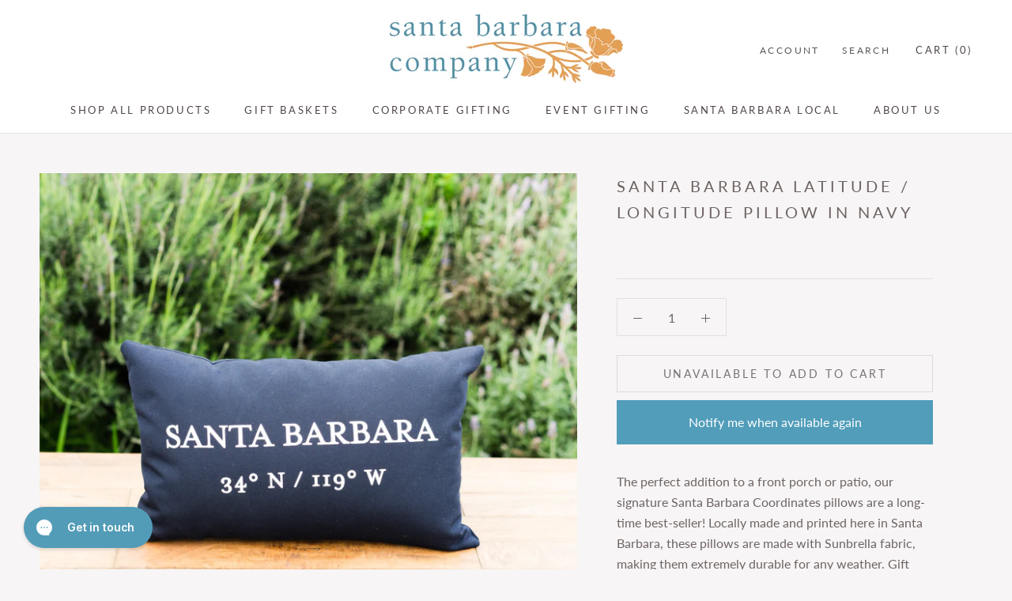

--- FILE ---
content_type: text/html; charset=utf-8
request_url: https://www.santabarbaracompany.com/products/santa-barbara-latitude-longitude-pillow-in-navy
body_size: 52806
content:
<!doctype html>

<html class="no-js" lang="en">
  <head>
 <script type="application/vnd.locksmith+json" data-locksmith>{"version":"v254","locked":false,"initialized":true,"scope":"product","access_granted":true,"access_denied":false,"requires_customer":false,"manual_lock":false,"remote_lock":false,"has_timeout":false,"remote_rendered":null,"hide_resource":false,"hide_links_to_resource":false,"transparent":true,"locks":{"all":[],"opened":[]},"keys":[],"keys_signature":"77dbc6233c0fea3dd5793945f676e326c76fa8064239dba47a79e58c966bb01e","state":{"template":"product","theme":148490911960,"product":"santa-barbara-latitude-longitude-pillow-in-navy","collection":null,"page":null,"blog":null,"article":null,"app":null},"now":1769233166,"path":"\/products\/santa-barbara-latitude-longitude-pillow-in-navy","locale_root_url":"\/","canonical_url":"https:\/\/www.santabarbaracompany.com\/products\/santa-barbara-latitude-longitude-pillow-in-navy","customer_id":null,"customer_id_signature":"77dbc6233c0fea3dd5793945f676e326c76fa8064239dba47a79e58c966bb01e","cart":null}</script><script data-locksmith>!function(){undefined;!function(){var s=window.Locksmith={},e=document.querySelector('script[type="application/vnd.locksmith+json"]'),n=e&&e.innerHTML;if(s.state={},s.util={},s.loading=!1,n)try{s.state=JSON.parse(n)}catch(d){}if(document.addEventListener&&document.querySelector){var o,a,i,t=[76,79,67,75,83,77,73,84,72,49,49],c=function(){a=t.slice(0)},l="style",r=function(e){e&&27!==e.keyCode&&"click"!==e.type||(document.removeEventListener("keydown",r),document.removeEventListener("click",r),o&&document.body.removeChild(o),o=null)};c(),document.addEventListener("keyup",function(e){if(e.keyCode===a[0]){if(clearTimeout(i),a.shift(),0<a.length)return void(i=setTimeout(c,1e3));c(),r(),(o=document.createElement("div"))[l].width="50%",o[l].maxWidth="1000px",o[l].height="85%",o[l].border="1px rgba(0, 0, 0, 0.2) solid",o[l].background="rgba(255, 255, 255, 0.99)",o[l].borderRadius="4px",o[l].position="fixed",o[l].top="50%",o[l].left="50%",o[l].transform="translateY(-50%) translateX(-50%)",o[l].boxShadow="0 2px 5px rgba(0, 0, 0, 0.3), 0 0 100vh 100vw rgba(0, 0, 0, 0.5)",o[l].zIndex="2147483645";var t=document.createElement("textarea");t.value=JSON.stringify(JSON.parse(n),null,2),t[l].border="none",t[l].display="block",t[l].boxSizing="border-box",t[l].width="100%",t[l].height="100%",t[l].background="transparent",t[l].padding="22px",t[l].fontFamily="monospace",t[l].fontSize="14px",t[l].color="#333",t[l].resize="none",t[l].outline="none",t.readOnly=!0,o.appendChild(t),document.body.appendChild(o),t.addEventListener("click",function(e){e.stopImmediatePropagation()}),t.select(),document.addEventListener("keydown",r),document.addEventListener("click",r)}})}s.isEmbedded=-1!==window.location.search.indexOf("_ab=0&_fd=0&_sc=1"),s.path=s.state.path||window.location.pathname,s.basePath=s.state.locale_root_url.concat("/apps/locksmith").replace(/^\/\//,"/"),s.reloading=!1,s.util.console=window.console||{log:function(){},error:function(){}},s.util.makeUrl=function(e,t){var n,o=s.basePath+e,a=[],i=s.cache();for(n in i)a.push(n+"="+encodeURIComponent(i[n]));for(n in t)a.push(n+"="+encodeURIComponent(t[n]));return s.state.customer_id&&(a.push("customer_id="+encodeURIComponent(s.state.customer_id)),a.push("customer_id_signature="+encodeURIComponent(s.state.customer_id_signature))),o+=(-1===o.indexOf("?")?"?":"&")+a.join("&")},s._initializeCallbacks=[],s.on=function(e,t){if("initialize"!==e)throw'Locksmith.on() currently only supports the "initialize" event';s._initializeCallbacks.push(t)},s.initializeSession=function(e){if(!s.isEmbedded){var t=!1,n=!0,o=!0;(e=e||{}).silent&&(o=n=!(t=!0)),s.ping({silent:t,spinner:n,reload:o,callback:function(){s._initializeCallbacks.forEach(function(e){e()})}})}},s.cache=function(e){var t={};try{var n=function a(e){return(document.cookie.match("(^|; )"+e+"=([^;]*)")||0)[2]};t=JSON.parse(decodeURIComponent(n("locksmith-params")||"{}"))}catch(d){}if(e){for(var o in e)t[o]=e[o];document.cookie="locksmith-params=; expires=Thu, 01 Jan 1970 00:00:00 GMT; path=/",document.cookie="locksmith-params="+encodeURIComponent(JSON.stringify(t))+"; path=/"}return t},s.cache.cart=s.state.cart,s.cache.cartLastSaved=null,s.params=s.cache(),s.util.reload=function(){s.reloading=!0;try{window.location.href=window.location.href.replace(/#.*/,"")}catch(d){s.util.console.error("Preferred reload method failed",d),window.location.reload()}},s.cache.saveCart=function(e){if(!s.cache.cart||s.cache.cart===s.cache.cartLastSaved)return e?e():null;var t=s.cache.cartLastSaved;s.cache.cartLastSaved=s.cache.cart,fetch("/cart/update.js",{method:"POST",headers:{"Content-Type":"application/json",Accept:"application/json"},body:JSON.stringify({attributes:{locksmith:s.cache.cart}})}).then(function(e){if(!e.ok)throw new Error("Cart update failed: "+e.status);return e.json()}).then(function(){e&&e()})["catch"](function(e){if(s.cache.cartLastSaved=t,!s.reloading)throw e})},s.util.spinnerHTML='<style>body{background:#FFF}@keyframes spin{from{transform:rotate(0deg)}to{transform:rotate(360deg)}}#loading{display:flex;width:100%;height:50vh;color:#777;align-items:center;justify-content:center}#loading .spinner{display:block;animation:spin 600ms linear infinite;position:relative;width:50px;height:50px}#loading .spinner-ring{stroke:currentColor;stroke-dasharray:100%;stroke-width:2px;stroke-linecap:round;fill:none}</style><div id="loading"><div class="spinner"><svg width="100%" height="100%"><svg preserveAspectRatio="xMinYMin"><circle class="spinner-ring" cx="50%" cy="50%" r="45%"></circle></svg></svg></div></div>',s.util.clobberBody=function(e){document.body.innerHTML=e},s.util.clobberDocument=function(e){e.responseText&&(e=e.responseText),document.documentElement&&document.removeChild(document.documentElement);var t=document.open("text/html","replace");t.writeln(e),t.close(),setTimeout(function(){var e=t.querySelector("[autofocus]");e&&e.focus()},100)},s.util.serializeForm=function(e){if(e&&"FORM"===e.nodeName){var t,n,o={};for(t=e.elements.length-1;0<=t;t-=1)if(""!==e.elements[t].name)switch(e.elements[t].nodeName){case"INPUT":switch(e.elements[t].type){default:case"text":case"hidden":case"password":case"button":case"reset":case"submit":o[e.elements[t].name]=e.elements[t].value;break;case"checkbox":case"radio":e.elements[t].checked&&(o[e.elements[t].name]=e.elements[t].value);break;case"file":}break;case"TEXTAREA":o[e.elements[t].name]=e.elements[t].value;break;case"SELECT":switch(e.elements[t].type){case"select-one":o[e.elements[t].name]=e.elements[t].value;break;case"select-multiple":for(n=e.elements[t].options.length-1;0<=n;n-=1)e.elements[t].options[n].selected&&(o[e.elements[t].name]=e.elements[t].options[n].value)}break;case"BUTTON":switch(e.elements[t].type){case"reset":case"submit":case"button":o[e.elements[t].name]=e.elements[t].value}}return o}},s.util.on=function(e,i,s,t){t=t||document;var c="locksmith-"+e+i,n=function(e){var t=e.target,n=e.target.parentElement,o=t&&t.className&&(t.className.baseVal||t.className)||"",a=n&&n.className&&(n.className.baseVal||n.className)||"";("string"==typeof o&&-1!==o.split(/\s+/).indexOf(i)||"string"==typeof a&&-1!==a.split(/\s+/).indexOf(i))&&!e[c]&&(e[c]=!0,s(e))};t.attachEvent?t.attachEvent(e,n):t.addEventListener(e,n,!1)},s.util.enableActions=function(e){s.util.on("click","locksmith-action",function(e){e.preventDefault();var t=e.target;t.dataset.confirmWith&&!confirm(t.dataset.confirmWith)||(t.disabled=!0,t.innerText=t.dataset.disableWith,s.post("/action",t.dataset.locksmithParams,{spinner:!1,type:"text",success:function(e){(e=JSON.parse(e.responseText)).message&&alert(e.message),s.util.reload()}}))},e)},s.util.inject=function(e,t){var n=["data","locksmith","append"];if(-1!==t.indexOf(n.join("-"))){var o=document.createElement("div");o.innerHTML=t,e.appendChild(o)}else e.innerHTML=t;var a,i,s=e.querySelectorAll("script");for(i=0;i<s.length;++i){a=s[i];var c=document.createElement("script");if(a.type&&(c.type=a.type),a.src)c.src=a.src;else{var l=document.createTextNode(a.innerHTML);c.appendChild(l)}e.appendChild(c)}var r=e.querySelector("[autofocus]");r&&r.focus()},s.post=function(e,t,n){!1!==(n=n||{}).spinner&&s.util.clobberBody(s.util.spinnerHTML);var o={};n.container===document?(o.layout=1,n.success=function(e){s.util.clobberDocument(e)}):n.container&&(o.layout=0,n.success=function(e){var t=document.getElementById(n.container);s.util.inject(t,e),t.id===t.firstChild.id&&t.parentElement.replaceChild(t.firstChild,t)}),n.form_type&&(t.form_type=n.form_type),n.include_layout_classes!==undefined&&(t.include_layout_classes=n.include_layout_classes),n.lock_id!==undefined&&(t.lock_id=n.lock_id),s.loading=!0;var a=s.util.makeUrl(e,o),i="json"===n.type||"text"===n.type;fetch(a,{method:"POST",headers:{"Content-Type":"application/json",Accept:i?"application/json":"text/html"},body:JSON.stringify(t)}).then(function(e){if(!e.ok)throw new Error("Request failed: "+e.status);return e.text()}).then(function(e){var t=n.success||s.util.clobberDocument;t(i?{responseText:e}:e)})["catch"](function(e){if(!s.reloading)if("dashboard.weglot.com"!==window.location.host){if(!n.silent)throw alert("Something went wrong! Please refresh and try again."),e;console.error(e)}else console.error(e)})["finally"](function(){s.loading=!1})},s.postResource=function(e,t){e.path=s.path,e.search=window.location.search,e.state=s.state,e.passcode&&(e.passcode=e.passcode.trim()),e.email&&(e.email=e.email.trim()),e.state.cart=s.cache.cart,e.locksmith_json=s.jsonTag,e.locksmith_json_signature=s.jsonTagSignature,s.post("/resource",e,t)},s.ping=function(e){if(!s.isEmbedded){e=e||{};var t=function(){e.reload?s.util.reload():"function"==typeof e.callback&&e.callback()};s.post("/ping",{path:s.path,search:window.location.search,state:s.state},{spinner:!!e.spinner,silent:"undefined"==typeof e.silent||e.silent,type:"text",success:function(e){e&&e.responseText?((e=JSON.parse(e.responseText)).messages&&0<e.messages.length&&s.showMessages(e.messages),e.cart&&s.cache.cart!==e.cart?(s.cache.cart=e.cart,s.cache.saveCart(function(){t(),e.cart&&e.cart.match(/^.+:/)&&s.util.reload()})):t()):console.error("[Locksmith] Invalid result in ping callback:",e)}})}},s.timeoutMonitor=function(){var e=s.cache.cart;s.ping({callback:function(){e!==s.cache.cart||setTimeout(function(){s.timeoutMonitor()},6e4)}})},s.showMessages=function(e){var t=document.createElement("div");t.style.position="fixed",t.style.left=0,t.style.right=0,t.style.bottom="-50px",t.style.opacity=0,t.style.background="#191919",t.style.color="#ddd",t.style.transition="bottom 0.2s, opacity 0.2s",t.style.zIndex=999999,t.innerHTML="        <style>          .locksmith-ab .locksmith-b { display: none; }          .locksmith-ab.toggled .locksmith-b { display: flex; }          .locksmith-ab.toggled .locksmith-a { display: none; }          .locksmith-flex { display: flex; flex-wrap: wrap; justify-content: space-between; align-items: center; padding: 10px 20px; }          .locksmith-message + .locksmith-message { border-top: 1px #555 solid; }          .locksmith-message a { color: inherit; font-weight: bold; }          .locksmith-message a:hover { color: inherit; opacity: 0.8; }          a.locksmith-ab-toggle { font-weight: inherit; text-decoration: underline; }          .locksmith-text { flex-grow: 1; }          .locksmith-cta { flex-grow: 0; text-align: right; }          .locksmith-cta button { transform: scale(0.8); transform-origin: left; }          .locksmith-cta > * { display: block; }          .locksmith-cta > * + * { margin-top: 10px; }          .locksmith-message a.locksmith-close { flex-grow: 0; text-decoration: none; margin-left: 15px; font-size: 30px; font-family: monospace; display: block; padding: 2px 10px; }                    @media screen and (max-width: 600px) {            .locksmith-wide-only { display: none !important; }            .locksmith-flex { padding: 0 15px; }            .locksmith-flex > * { margin-top: 5px; margin-bottom: 5px; }            .locksmith-cta { text-align: left; }          }                    @media screen and (min-width: 601px) {            .locksmith-narrow-only { display: none !important; }          }        </style>      "+e.map(function(e){return'<div class="locksmith-message">'+e+"</div>"}).join(""),document.body.appendChild(t),document.body.style.position="relative",document.body.parentElement.style.paddingBottom=t.offsetHeight+"px",setTimeout(function(){t.style.bottom=0,t.style.opacity=1},50),s.util.on("click","locksmith-ab-toggle",function(e){e.preventDefault();for(var t=e.target.parentElement;-1===t.className.split(" ").indexOf("locksmith-ab");)t=t.parentElement;-1!==t.className.split(" ").indexOf("toggled")?t.className=t.className.replace("toggled",""):t.className=t.className+" toggled"}),s.util.enableActions(t)}}()}();</script>
      <script data-locksmith>Locksmith.cache.cart=null</script>

  <script data-locksmith>Locksmith.jsonTag="{\"version\":\"v254\",\"locked\":false,\"initialized\":true,\"scope\":\"product\",\"access_granted\":true,\"access_denied\":false,\"requires_customer\":false,\"manual_lock\":false,\"remote_lock\":false,\"has_timeout\":false,\"remote_rendered\":null,\"hide_resource\":false,\"hide_links_to_resource\":false,\"transparent\":true,\"locks\":{\"all\":[],\"opened\":[]},\"keys\":[],\"keys_signature\":\"77dbc6233c0fea3dd5793945f676e326c76fa8064239dba47a79e58c966bb01e\",\"state\":{\"template\":\"product\",\"theme\":148490911960,\"product\":\"santa-barbara-latitude-longitude-pillow-in-navy\",\"collection\":null,\"page\":null,\"blog\":null,\"article\":null,\"app\":null},\"now\":1769233166,\"path\":\"\\\/products\\\/santa-barbara-latitude-longitude-pillow-in-navy\",\"locale_root_url\":\"\\\/\",\"canonical_url\":\"https:\\\/\\\/www.santabarbaracompany.com\\\/products\\\/santa-barbara-latitude-longitude-pillow-in-navy\",\"customer_id\":null,\"customer_id_signature\":\"77dbc6233c0fea3dd5793945f676e326c76fa8064239dba47a79e58c966bb01e\",\"cart\":null}";Locksmith.jsonTagSignature="411c802298e377bd7b9e462b9db2cc3cb88a5efecefe78d2600d7be0c41b87df"</script>
<!--Content in content_for_header -->
<!--LayoutHub-Embed--><meta name="layouthub" /><link rel="stylesheet" href="https://fonts.googleapis.com/css?display=swap&family=Lato:100,200,300,400,500,600,700,800,900|EB+Garamond:100,200,300,400,500,600,700,800,900" /><link rel="stylesheet" type="text/css" href="[data-uri]" media="all">
<script>window.LH = window.LH || {}; window.LH.tracking={"account_id":"36317908","profile_id":"66085014","property_id":"UA-36317908-1"};</script><!--/LayoutHub-Embed--><meta charset="utf-8"> 
    <meta http-equiv="X-UA-Compatible" content="IE=edge,chrome=1">
    <meta name="viewport" content="width=device-width, initial-scale=1.0, height=device-height, minimum-scale=1.0, maximum-scale=1.0">
    <meta name="theme-color" content="">

    <title>
      Santa Barbara Latitude / Longitude Pillow in Navy &ndash; Santa Barbara Company
    </title><meta name="description" content="The perfect addition to a front porch or patio, our signature Santa Barbara Coordinates pillows are a long-time best-seller! Locally made and printed here in Santa Barbara, these pillows are made with Sunbrella fabric, making them extremely durable for any weather. Gift them to someone as a housewarming gift, or send o">
<link rel="canonical" href="https://www.santabarbaracompany.com/products/santa-barbara-latitude-longitude-pillow-in-navy"><link rel="shortcut icon" href="//www.santabarbaracompany.com/cdn/shop/files/Favicon_update_3_96x.png?v=1730320250" type="image/png"><meta property="og:type" content="product">
<meta property="og:title" content="Santa Barbara Latitude / Longitude Pillow in Navy">
<meta property="og:image" content="http://www.santabarbaracompany.com/cdn/shop/products/navy_pillow.jpg?v=1571269002">
<meta property="og:image:secure_url" content="https://www.santabarbaracompany.com/cdn/shop/products/navy_pillow.jpg?v=1571269002">
<meta property="og:image:width" content="3500">
    <meta property="og:image:height" content="3500"><meta property="product:price:amount" content="54.00">
  <meta property="product:price:currency" content="USD"><meta property="og:description" content="The perfect addition to a front porch or patio, our signature Santa Barbara Coordinates pillows are a long-time best-seller! Locally made and printed here in Santa Barbara, these pillows are made with Sunbrella fabric, making them extremely durable for any weather. Gift them to someone as a housewarming gift, or send o">
<meta property="og:url" content="https://www.santabarbaracompany.com/products/santa-barbara-latitude-longitude-pillow-in-navy">
<meta property="og:site_name" content="Santa Barbara Company"><meta name="twitter:card" content="summary"><meta name="twitter:title" content="Santa Barbara Latitude / Longitude Pillow in Navy">
<meta name="twitter:description" content="The perfect addition to a front porch or patio, our signature Santa Barbara Coordinates pillows are a long-time best-seller! Locally made and printed here in Santa Barbara, these pillows are made with Sunbrella fabric, making them extremely durable for any weather. Gift them to someone as a housewarming gift, or send one to a loved one out of state as a reminder of our sunny beach town. 12&quot;x18&quot; indoor/outdoor moisture-resistant pillow with Santa Barbara&#39;s coordinates.
Acrylic Sunbrella fabric. Sewn and screen printed in Santa Barbara, California. ">
<meta name="twitter:image" content="https://www.santabarbaracompany.com/cdn/shop/products/navy_pillow_600x600_crop_center.jpg?v=1571269002">

    <style>
  @font-face {
  font-family: Lato;
  font-weight: 400;
  font-style: normal;
  font-display: fallback;
  src: url("//www.santabarbaracompany.com/cdn/fonts/lato/lato_n4.c3b93d431f0091c8be23185e15c9d1fee1e971c5.woff2") format("woff2"),
       url("//www.santabarbaracompany.com/cdn/fonts/lato/lato_n4.d5c00c781efb195594fd2fd4ad04f7882949e327.woff") format("woff");
}

  @font-face {
  font-family: Lato;
  font-weight: 400;
  font-style: normal;
  font-display: fallback;
  src: url("//www.santabarbaracompany.com/cdn/fonts/lato/lato_n4.c3b93d431f0091c8be23185e15c9d1fee1e971c5.woff2") format("woff2"),
       url("//www.santabarbaracompany.com/cdn/fonts/lato/lato_n4.d5c00c781efb195594fd2fd4ad04f7882949e327.woff") format("woff");
}


  @font-face {
  font-family: Lato;
  font-weight: 700;
  font-style: normal;
  font-display: fallback;
  src: url("//www.santabarbaracompany.com/cdn/fonts/lato/lato_n7.900f219bc7337bc57a7a2151983f0a4a4d9d5dcf.woff2") format("woff2"),
       url("//www.santabarbaracompany.com/cdn/fonts/lato/lato_n7.a55c60751adcc35be7c4f8a0313f9698598612ee.woff") format("woff");
}

  @font-face {
  font-family: Lato;
  font-weight: 400;
  font-style: italic;
  font-display: fallback;
  src: url("//www.santabarbaracompany.com/cdn/fonts/lato/lato_i4.09c847adc47c2fefc3368f2e241a3712168bc4b6.woff2") format("woff2"),
       url("//www.santabarbaracompany.com/cdn/fonts/lato/lato_i4.3c7d9eb6c1b0a2bf62d892c3ee4582b016d0f30c.woff") format("woff");
}

  @font-face {
  font-family: Lato;
  font-weight: 700;
  font-style: italic;
  font-display: fallback;
  src: url("//www.santabarbaracompany.com/cdn/fonts/lato/lato_i7.16ba75868b37083a879b8dd9f2be44e067dfbf92.woff2") format("woff2"),
       url("//www.santabarbaracompany.com/cdn/fonts/lato/lato_i7.4c07c2b3b7e64ab516aa2f2081d2bb0366b9dce8.woff") format("woff");
}


  :root {
    --heading-font-family : Lato, sans-serif;
    --heading-font-weight : 400;
    --heading-font-style  : normal;

    --text-font-family : Lato, sans-serif;
    --text-font-weight : 400;
    --text-font-style  : normal;

    --base-text-font-size   : 16px;
    --default-text-font-size: 14px;--background          : #f7f5f5;
    --background-rgb      : 247, 245, 245;
    --light-background    : #ffffff;
    --light-background-rgb: 255, 255, 255;
    --heading-color       : #6e6464;
    --text-color          : #6e6464;
    --text-color-rgb      : 110, 100, 100;
    --text-color-light    : #787272;
    --text-color-light-rgb: 120, 114, 114;
    --link-color          : #6e6464;
    --link-color-rgb      : 110, 100, 100;
    --border-color        : #e2dfdf;
    --border-color-rgb    : 226, 223, 223;

    --button-background    : #539cb8;
    --button-background-rgb: 83, 156, 184;
    --button-text-color    : #ffffff;

    --header-background       : #ffffff;
    --header-heading-color    : #504747;
    --header-light-text-color : #595959;
    --header-border-color     : #e5e3e3;

    --footer-background    : #539cb8;
    --footer-text-color    : #ffffff;
    --footer-heading-color : #fafafa;
    --footer-border-color  : #6dabc3;

    --navigation-background      : #ffffff;
    --navigation-background-rgb  : 255, 255, 255;
    --navigation-text-color      : #6e6464;
    --navigation-text-color-light: rgba(110, 100, 100, 0.5);
    --navigation-border-color    : rgba(110, 100, 100, 0.25);

    --newsletter-popup-background     : #ffffff;
    --newsletter-popup-text-color     : #698065;
    --newsletter-popup-text-color-rgb : 105, 128, 101;

    --secondary-elements-background       : #539cb8;
    --secondary-elements-background-rgb   : 83, 156, 184;
    --secondary-elements-text-color       : #ffffff;
    --secondary-elements-text-color-light : rgba(255, 255, 255, 0.5);
    --secondary-elements-border-color     : rgba(255, 255, 255, 0.25);

    --product-sale-price-color    : #668d61;
    --product-sale-price-color-rgb: 102, 141, 97;

    /* Shopify related variables */
    --payment-terms-background-color: #f7f5f5;

    /* Products */

    --horizontal-spacing-four-products-per-row: 60px;
        --horizontal-spacing-two-products-per-row : 60px;

    --vertical-spacing-four-products-per-row: 60px;
        --vertical-spacing-two-products-per-row : 75px;

    /* Animation */
    --drawer-transition-timing: cubic-bezier(0.645, 0.045, 0.355, 1);
    --header-base-height: 80px; /* We set a default for browsers that do not support CSS variables */

    /* Cursors */
    --cursor-zoom-in-svg    : url(//www.santabarbaracompany.com/cdn/shop/t/56/assets/cursor-zoom-in.svg?v=11644993423078940001741969371);
    --cursor-zoom-in-2x-svg : url(//www.santabarbaracompany.com/cdn/shop/t/56/assets/cursor-zoom-in-2x.svg?v=66877587359578532811741969371);
  }
</style>

<script>
  // IE11 does not have support for CSS variables, so we have to polyfill them
  if (!(((window || {}).CSS || {}).supports && window.CSS.supports('(--a: 0)'))) {
    const script = document.createElement('script');
    script.type = 'text/javascript';
    script.src = 'https://cdn.jsdelivr.net/npm/css-vars-ponyfill@2';
    script.onload = function() {
      cssVars({});
    };

    document.getElementsByTagName('head')[0].appendChild(script);
  }
</script>

    <script>window.performance && window.performance.mark && window.performance.mark('shopify.content_for_header.start');</script><meta name="google-site-verification" content="xIyoThVXOr3C9ijdtoO11WZ6D42yHQGCAGdtGJd8kdI">
<meta id="shopify-digital-wallet" name="shopify-digital-wallet" content="/3478873/digital_wallets/dialog">
<link rel="alternate" type="application/json+oembed" href="https://www.santabarbaracompany.com/products/santa-barbara-latitude-longitude-pillow-in-navy.oembed">
<script async="async" src="/checkouts/internal/preloads.js?locale=en-US"></script>
<script id="shopify-features" type="application/json">{"accessToken":"6991da0b29d6082fe8a6b87bd07a2cc1","betas":["rich-media-storefront-analytics"],"domain":"www.santabarbaracompany.com","predictiveSearch":true,"shopId":3478873,"locale":"en"}</script>
<script>var Shopify = Shopify || {};
Shopify.shop = "sbco.myshopify.com";
Shopify.locale = "en";
Shopify.currency = {"active":"USD","rate":"1.0"};
Shopify.country = "US";
Shopify.theme = {"name":"Prestige | Bundles 2.0 | Gist Edits 2","id":148490911960,"schema_name":"Prestige","schema_version":"5.1.2","theme_store_id":855,"role":"main"};
Shopify.theme.handle = "null";
Shopify.theme.style = {"id":null,"handle":null};
Shopify.cdnHost = "www.santabarbaracompany.com/cdn";
Shopify.routes = Shopify.routes || {};
Shopify.routes.root = "/";</script>
<script type="module">!function(o){(o.Shopify=o.Shopify||{}).modules=!0}(window);</script>
<script>!function(o){function n(){var o=[];function n(){o.push(Array.prototype.slice.apply(arguments))}return n.q=o,n}var t=o.Shopify=o.Shopify||{};t.loadFeatures=n(),t.autoloadFeatures=n()}(window);</script>
<script id="shop-js-analytics" type="application/json">{"pageType":"product"}</script>
<script defer="defer" async type="module" src="//www.santabarbaracompany.com/cdn/shopifycloud/shop-js/modules/v2/client.init-shop-cart-sync_BT-GjEfc.en.esm.js"></script>
<script defer="defer" async type="module" src="//www.santabarbaracompany.com/cdn/shopifycloud/shop-js/modules/v2/chunk.common_D58fp_Oc.esm.js"></script>
<script defer="defer" async type="module" src="//www.santabarbaracompany.com/cdn/shopifycloud/shop-js/modules/v2/chunk.modal_xMitdFEc.esm.js"></script>
<script type="module">
  await import("//www.santabarbaracompany.com/cdn/shopifycloud/shop-js/modules/v2/client.init-shop-cart-sync_BT-GjEfc.en.esm.js");
await import("//www.santabarbaracompany.com/cdn/shopifycloud/shop-js/modules/v2/chunk.common_D58fp_Oc.esm.js");
await import("//www.santabarbaracompany.com/cdn/shopifycloud/shop-js/modules/v2/chunk.modal_xMitdFEc.esm.js");

  window.Shopify.SignInWithShop?.initShopCartSync?.({"fedCMEnabled":true,"windoidEnabled":true});

</script>
<script>(function() {
  var isLoaded = false;
  function asyncLoad() {
    if (isLoaded) return;
    isLoaded = true;
    var urls = ["https:\/\/app.layouthub.com\/shopify\/layouthub.js?shop=sbco.myshopify.com","https:\/\/config.gorgias.chat\/bundle-loader\/01HSDQEWFCWFATH3A37JJT8CC7?source=shopify1click\u0026shop=sbco.myshopify.com","https:\/\/cdn.giftcardpro.app\/build\/storefront\/storefront.js?shop=sbco.myshopify.com","https:\/\/cdn.giftship.app\/build\/storefront\/giftship.js?shop=sbco.myshopify.com","https:\/\/cdn.9gtb.com\/loader.js?g_cvt_id=0a5eaba9-8d51-4938-aa35-9bc496ce6c6b\u0026shop=sbco.myshopify.com"];
    for (var i = 0; i < urls.length; i++) {
      var s = document.createElement('script');
      s.type = 'text/javascript';
      s.async = true;
      s.src = urls[i];
      var x = document.getElementsByTagName('script')[0];
      x.parentNode.insertBefore(s, x);
    }
  };
  if(window.attachEvent) {
    window.attachEvent('onload', asyncLoad);
  } else {
    window.addEventListener('load', asyncLoad, false);
  }
})();</script>
<script id="__st">var __st={"a":3478873,"offset":-28800,"reqid":"9648d139-652b-424b-9155-71b4625c6a7e-1769233166","pageurl":"www.santabarbaracompany.com\/products\/santa-barbara-latitude-longitude-pillow-in-navy","u":"cf49dafa899f","p":"product","rtyp":"product","rid":2137526796391};</script>
<script>window.ShopifyPaypalV4VisibilityTracking = true;</script>
<script id="captcha-bootstrap">!function(){'use strict';const t='contact',e='account',n='new_comment',o=[[t,t],['blogs',n],['comments',n],[t,'customer']],c=[[e,'customer_login'],[e,'guest_login'],[e,'recover_customer_password'],[e,'create_customer']],r=t=>t.map((([t,e])=>`form[action*='/${t}']:not([data-nocaptcha='true']) input[name='form_type'][value='${e}']`)).join(','),a=t=>()=>t?[...document.querySelectorAll(t)].map((t=>t.form)):[];function s(){const t=[...o],e=r(t);return a(e)}const i='password',u='form_key',d=['recaptcha-v3-token','g-recaptcha-response','h-captcha-response',i],f=()=>{try{return window.sessionStorage}catch{return}},m='__shopify_v',_=t=>t.elements[u];function p(t,e,n=!1){try{const o=window.sessionStorage,c=JSON.parse(o.getItem(e)),{data:r}=function(t){const{data:e,action:n}=t;return t[m]||n?{data:e,action:n}:{data:t,action:n}}(c);for(const[e,n]of Object.entries(r))t.elements[e]&&(t.elements[e].value=n);n&&o.removeItem(e)}catch(o){console.error('form repopulation failed',{error:o})}}const l='form_type',E='cptcha';function T(t){t.dataset[E]=!0}const w=window,h=w.document,L='Shopify',v='ce_forms',y='captcha';let A=!1;((t,e)=>{const n=(g='f06e6c50-85a8-45c8-87d0-21a2b65856fe',I='https://cdn.shopify.com/shopifycloud/storefront-forms-hcaptcha/ce_storefront_forms_captcha_hcaptcha.v1.5.2.iife.js',D={infoText:'Protected by hCaptcha',privacyText:'Privacy',termsText:'Terms'},(t,e,n)=>{const o=w[L][v],c=o.bindForm;if(c)return c(t,g,e,D).then(n);var r;o.q.push([[t,g,e,D],n]),r=I,A||(h.body.append(Object.assign(h.createElement('script'),{id:'captcha-provider',async:!0,src:r})),A=!0)});var g,I,D;w[L]=w[L]||{},w[L][v]=w[L][v]||{},w[L][v].q=[],w[L][y]=w[L][y]||{},w[L][y].protect=function(t,e){n(t,void 0,e),T(t)},Object.freeze(w[L][y]),function(t,e,n,w,h,L){const[v,y,A,g]=function(t,e,n){const i=e?o:[],u=t?c:[],d=[...i,...u],f=r(d),m=r(i),_=r(d.filter((([t,e])=>n.includes(e))));return[a(f),a(m),a(_),s()]}(w,h,L),I=t=>{const e=t.target;return e instanceof HTMLFormElement?e:e&&e.form},D=t=>v().includes(t);t.addEventListener('submit',(t=>{const e=I(t);if(!e)return;const n=D(e)&&!e.dataset.hcaptchaBound&&!e.dataset.recaptchaBound,o=_(e),c=g().includes(e)&&(!o||!o.value);(n||c)&&t.preventDefault(),c&&!n&&(function(t){try{if(!f())return;!function(t){const e=f();if(!e)return;const n=_(t);if(!n)return;const o=n.value;o&&e.removeItem(o)}(t);const e=Array.from(Array(32),(()=>Math.random().toString(36)[2])).join('');!function(t,e){_(t)||t.append(Object.assign(document.createElement('input'),{type:'hidden',name:u})),t.elements[u].value=e}(t,e),function(t,e){const n=f();if(!n)return;const o=[...t.querySelectorAll(`input[type='${i}']`)].map((({name:t})=>t)),c=[...d,...o],r={};for(const[a,s]of new FormData(t).entries())c.includes(a)||(r[a]=s);n.setItem(e,JSON.stringify({[m]:1,action:t.action,data:r}))}(t,e)}catch(e){console.error('failed to persist form',e)}}(e),e.submit())}));const S=(t,e)=>{t&&!t.dataset[E]&&(n(t,e.some((e=>e===t))),T(t))};for(const o of['focusin','change'])t.addEventListener(o,(t=>{const e=I(t);D(e)&&S(e,y())}));const B=e.get('form_key'),M=e.get(l),P=B&&M;t.addEventListener('DOMContentLoaded',(()=>{const t=y();if(P)for(const e of t)e.elements[l].value===M&&p(e,B);[...new Set([...A(),...v().filter((t=>'true'===t.dataset.shopifyCaptcha))])].forEach((e=>S(e,t)))}))}(h,new URLSearchParams(w.location.search),n,t,e,['guest_login'])})(!0,!0)}();</script>
<script integrity="sha256-4kQ18oKyAcykRKYeNunJcIwy7WH5gtpwJnB7kiuLZ1E=" data-source-attribution="shopify.loadfeatures" defer="defer" src="//www.santabarbaracompany.com/cdn/shopifycloud/storefront/assets/storefront/load_feature-a0a9edcb.js" crossorigin="anonymous"></script>
<script data-source-attribution="shopify.dynamic_checkout.dynamic.init">var Shopify=Shopify||{};Shopify.PaymentButton=Shopify.PaymentButton||{isStorefrontPortableWallets:!0,init:function(){window.Shopify.PaymentButton.init=function(){};var t=document.createElement("script");t.src="https://www.santabarbaracompany.com/cdn/shopifycloud/portable-wallets/latest/portable-wallets.en.js",t.type="module",document.head.appendChild(t)}};
</script>
<script data-source-attribution="shopify.dynamic_checkout.buyer_consent">
  function portableWalletsHideBuyerConsent(e){var t=document.getElementById("shopify-buyer-consent"),n=document.getElementById("shopify-subscription-policy-button");t&&n&&(t.classList.add("hidden"),t.setAttribute("aria-hidden","true"),n.removeEventListener("click",e))}function portableWalletsShowBuyerConsent(e){var t=document.getElementById("shopify-buyer-consent"),n=document.getElementById("shopify-subscription-policy-button");t&&n&&(t.classList.remove("hidden"),t.removeAttribute("aria-hidden"),n.addEventListener("click",e))}window.Shopify?.PaymentButton&&(window.Shopify.PaymentButton.hideBuyerConsent=portableWalletsHideBuyerConsent,window.Shopify.PaymentButton.showBuyerConsent=portableWalletsShowBuyerConsent);
</script>
<script data-source-attribution="shopify.dynamic_checkout.cart.bootstrap">document.addEventListener("DOMContentLoaded",(function(){function t(){return document.querySelector("shopify-accelerated-checkout-cart, shopify-accelerated-checkout")}if(t())Shopify.PaymentButton.init();else{new MutationObserver((function(e,n){t()&&(Shopify.PaymentButton.init(),n.disconnect())})).observe(document.body,{childList:!0,subtree:!0})}}));
</script>

<script>window.performance && window.performance.mark && window.performance.mark('shopify.content_for_header.end');</script>

    <link rel="stylesheet" href="//www.santabarbaracompany.com/cdn/shop/t/56/assets/theme.css?v=171198891518476773691741969371">
    <link rel="stylesheet" href="//www.santabarbaracompany.com/cdn/shop/t/56/assets/bss-custom.css?v=146090476529283881731768796154">

    <script src="//www.santabarbaracompany.com/cdn/shop/t/56/assets/bss-custom.js?v=73964186554133833491768795548" defer></script>

    <script>// This allows to expose several variables to the global scope, to be used in scripts
      window.theme = {
        pageType: "product",
        moneyFormat: "$ {{amount}}",
        moneyWithCurrencyFormat: "$ {{amount}} USD",
        productImageSize: "square",
        searchMode: "product,article",
        showPageTransition: false,
        showElementStaggering: false,
        showImageZooming: false
      };

      window.routes = {
        rootUrl: "\/",
        rootUrlWithoutSlash: '',
        cartUrl: "\/cart",
        cartAddUrl: "\/cart\/add",
        cartChangeUrl: "\/cart\/change",
        searchUrl: "\/search",
        productRecommendationsUrl: "\/recommendations\/products"
      };

      window.languages = {
        cartAddNote: "Add Order Note",
        cartEditNote: "Edit Order Note",
        productImageLoadingError: "This image could not be loaded. Please try to reload the page.",
        productFormAddToCart: "Add to cart",
        productFormUnavailable: "Unavailable",
        productFormSoldOut: "Unavailable to add to cart",
        shippingEstimatorOneResult: "1 option available:",
        shippingEstimatorMoreResults: "{{count}} options available:",
        shippingEstimatorNoResults: "No shipping could be found"
      };

      window.lazySizesConfig = {
        loadHidden: false,
        hFac: 0.5,
        expFactor: 2,
        ricTimeout: 150,
        lazyClass: 'Image--lazyLoad',
        loadingClass: 'Image--lazyLoading',
        loadedClass: 'Image--lazyLoaded'
      };

      document.documentElement.className = document.documentElement.className.replace('no-js', 'js');
      document.documentElement.style.setProperty('--window-height', window.innerHeight + 'px');

      // We do a quick detection of some features (we could use Modernizr but for so little...)
      (function() {
        document.documentElement.className += ((window.CSS && window.CSS.supports('(position: sticky) or (position: -webkit-sticky)')) ? ' supports-sticky' : ' no-supports-sticky');
        document.documentElement.className += (window.matchMedia('(-moz-touch-enabled: 1), (hover: none)')).matches ? ' no-supports-hover' : ' supports-hover';
      }());
    </script>

    <script src="//www.santabarbaracompany.com/cdn/shop/t/56/assets/lazysizes.min.js?v=174358363404432586981741969371" async></script><script src="https://polyfill-fastly.net/v3/polyfill.min.js?unknown=polyfill&features=fetch,Element.prototype.closest,Element.prototype.remove,Element.prototype.classList,Array.prototype.includes,Array.prototype.fill,Object.assign,CustomEvent,IntersectionObserver,IntersectionObserverEntry,URL" defer></script>
    <script src="//www.santabarbaracompany.com/cdn/shop/t/56/assets/libs.min.js?v=26178543184394469741741969371" defer></script>
    <script src="//www.santabarbaracompany.com/cdn/shop/t/56/assets/theme.min.js?v=55365834418760724951741969371" defer></script>
    <script src="//www.santabarbaracompany.com/cdn/shop/t/56/assets/custom.js?v=183944157590872491501741969371" defer></script>

    <script>
      (function () {
        window.onpageshow = function() {
          if (window.theme.showPageTransition) {
            var pageTransition = document.querySelector('.PageTransition');

            if (pageTransition) {
              pageTransition.style.visibility = 'visible';
              pageTransition.style.opacity = '0';
            }
          }


        };
      })();
    </script>

    
  <script type="application/ld+json">
  {
    "@context": "http://schema.org",
    "@type": "Product",
    "offers": [{
          "@type": "Offer",
          "name": "Default Title",
          "availability":"https://schema.org/OutOfStock",
          "price": 54.0,
          "priceCurrency": "USD",
          "priceValidUntil": "2026-02-02","sku": "coordinatespillow-navy","url": "/products/santa-barbara-latitude-longitude-pillow-in-navy?variant=20244573782119"
        }
],
    "brand": {
      "name": "Santa Barbara Company x Atelier"
    },
    "name": "Santa Barbara Latitude \/ Longitude Pillow in Navy",
    "description": "The perfect addition to a front porch or patio, our signature Santa Barbara Coordinates pillows are a long-time best-seller! Locally made and printed here in Santa Barbara, these pillows are made with Sunbrella fabric, making them extremely durable for any weather. Gift them to someone as a housewarming gift, or send one to a loved one out of state as a reminder of our sunny beach town. 12\"x18\" indoor\/outdoor moisture-resistant pillow with Santa Barbara's coordinates.\nAcrylic Sunbrella fabric. Sewn and screen printed in Santa Barbara, California. ",
    "category": "Abode",
    "url": "/products/santa-barbara-latitude-longitude-pillow-in-navy",
    "sku": "coordinatespillow-navy",
    "image": {
      "@type": "ImageObject",
      "url": "https://www.santabarbaracompany.com/cdn/shop/products/navy_pillow_1024x.jpg?v=1571269002",
      "image": "https://www.santabarbaracompany.com/cdn/shop/products/navy_pillow_1024x.jpg?v=1571269002",
      "name": "Santa Barbara Latitude \/ Longitude Pillow in Navy",
      "width": "1024",
      "height": "1024"
    }
  }
  </script>



  <script type="application/ld+json">
  {
    "@context": "http://schema.org",
    "@type": "BreadcrumbList",
  "itemListElement": [{
      "@type": "ListItem",
      "position": 1,
      "name": "Translation missing: en.general.breadcrumb.home",
      "item": "https://www.santabarbaracompany.com"
    },{
          "@type": "ListItem",
          "position": 2,
          "name": "Santa Barbara Latitude \/ Longitude Pillow in Navy",
          "item": "https://www.santabarbaracompany.com/products/santa-barbara-latitude-longitude-pillow-in-navy"
        }]
  }
  </script>

  
<!-- BEGIN app block: shopify://apps/bss-b2b-solution/blocks/config-header/451233f2-9631-4c49-8b6f-057e4ebcde7f -->

<script id="bss-b2b-config-data">
  	if (typeof BSS_B2B == 'undefined') {
  		var BSS_B2B = {};
	}

	
        BSS_B2B.storeId = 34549;
        BSS_B2B.currentPlan = "false";
        BSS_B2B.planCode = "advanced";
        BSS_B2B.shopModules = JSON.parse('[{"code":"qb","status":1},{"code":"cp","status":1},{"code":"act","status":0},{"code":"form","status":0},{"code":"tax_exempt","status":0},{"code":"amo","status":0},{"code":"mc","status":0},{"code":"public_api","status":0},{"code":"dc","status":0},{"code":"cart_note","status":0},{"code":"mo","status":0},{"code":"tax_display","status":0},{"code":"sr","status":1},{"code":"bogo","status":0},{"code":"qi","status":0},{"code":"ef","status":0},{"code":"pl","status":0},{"code":"nt","status":1}]');
        BSS_B2B.version = 3;
        var bssB2bApiServer = "https://b2b-solution-api.bsscommerce.com";
        var bssB2bCmsUrl = "https://b2b-solution.bsscommerce.com";
        var bssGeoServiceUrl = "https://geo-ip-service.bsscommerce.com";
        var bssB2bCheckoutUrl = "https://b2b-solution-checkout.bsscommerce.com";
    

	
		BSS_B2B.integrationApp = null;
	

	

	
		
		
		BSS_B2B.configData = [].concat([{"i":2153652310,"n":"Wholesale Price $4.95","at":4,"ct":"wholesale_approved","mct":0,"pct":3,"pt":"wsp_495","xpct":3,"xpt":"no-discount","dt":0,"dv":"4.95","sd":"2026-01-09T20:08:22.000Z","ed":"2026-01-09T20:08:22.000Z","st":"12:08:00","et":"12:08:00","ef":0,"eed":0,"t":"DVVhOv2Uv/jBf3lM9PRtkOJ5SETE03kVSRK+lLhncx8="},{"i":2153652311,"n":"Wholesale Price $17","at":4,"ct":"wholesale_approved","mct":0,"pct":3,"pt":"wsp_17","xpct":3,"xpt":"no-discount","dt":0,"dv":"17.00","sd":"2026-01-09T20:08:22.000Z","ed":"2026-01-09T20:08:22.000Z","st":"12:08:00","et":"12:08:00","ef":0,"eed":0,"t":"H8vLgIa/vvc8Nar5/GBuChT2uaRtzcYdI9C0vYYpeQQ="},{"i":2153646182,"n":"Wholesale Price $8","at":4,"ct":"wholesale_approved","mct":0,"pct":3,"pt":"wsp_8","xpct":3,"xpt":"no-discount","dt":0,"dv":"8.00","sd":"2026-01-09T20:08:22.000Z","ed":"2026-01-09T20:08:22.000Z","st":"12:08:00","et":"12:08:00","ef":0,"eed":0,"t":"OZGlSuEMpDz+x4MdIPtfyWJMkJ1x9T2wquLVaudzDCQ="},{"i":2153666985,"n":"Wholesale Price $12","at":4,"ct":"wholesale_approved","mct":0,"pct":3,"pt":"wsp_12","xpct":3,"xpt":"no-discount","dt":0,"dv":"12.00","sd":"2026-01-09T20:08:22.000Z","ed":"2026-01-09T20:08:22.000Z","st":"12:08:00","et":"12:08:00","ef":0,"eed":0,"t":"aJ+LeuDhrXfCLq1alDNj1iH4cg2egcp73R248bPTVYs="},{"i":2153654688,"n":"bss test","at":3,"ci":"8804829987032,8804733681880","mct":0,"pct":0,"xpct":0,"dt":2,"dv":"50.00","sd":"2026-01-16T08:37:48.000Z","ed":"2026-01-16T08:37:48.000Z","st":"15:37:00","et":"15:37:00","ef":0,"eed":0,"t":"nlOlx8SZ8JQCM3/KQ+nrs2D68Yid7YanK5+nMsMCKBE="},{"i":2153666981,"n":"Wholesale 45 percent off","p":10,"at":4,"ct":"wholesale_approved","mct":0,"pct":3,"pt":"wsp_45off","xpct":3,"xpt":"no-discount","dt":2,"dv":"45.00","sd":"2026-01-09T20:08:22.000Z","ed":"2026-01-09T20:08:22.000Z","st":"12:08:00","et":"12:08:00","ef":0,"eed":0,"t":"bcmVYes5trblRqy1r/2Z5kqC5IGYtBwb3Wl54cQyqBI="},{"i":2153666984,"n":"Wholesale 35 percent off","p":20,"at":4,"ct":"wholesale_approved","mct":0,"pct":3,"pt":"wsp_35off","xpct":3,"xpt":"no-discount","dt":2,"dv":"35.00","sd":"2026-01-09T20:08:22.000Z","ed":"2026-01-09T20:08:22.000Z","st":"12:08:00","et":"12:08:00","ef":0,"eed":0,"t":"tqLfvajza9f1Bk5xoAqrojgL7KfxXxK9pzO0xU4ofB0="},{"i":2153597596,"n":"Wholesale 20 percent off everything","p":99,"at":4,"ct":"wholesale_approved","mct":0,"pct":0,"xpct":3,"xpt":"no-discount","dt":2,"dv":"20.00","sd":"2026-01-09T20:08:22.000Z","ed":"2026-01-09T20:08:22.000Z","st":"12:08:00","et":"12:08:00","ef":0,"eed":0,"t":"qENt2BQTgrXXv0kDGzAxcuOE37/DfnmnEy2RPhr2Cf0="}],[],[],[],[],[],[],[],[],[],);
		BSS_B2B.cpSettings = {"cpType":2,"default_price_color":"#000000","price_applied_cp_color":"#000000"};
		BSS_B2B.customPricingSettings = null;
	
	
	
		
		BSS_B2B.qbRules = [].concat([{"id":851318,"name":"Tier A DMC","priority":0,"apply_to":4,"customer_ids":"","customer_tags":"DMC","product_condition_type":2,"product_ids":"","product_collections":"457208201432","product_tags":"","rule_type":2,"rule_setting":0,"qty_table":[{"id":3846781,"rule_id":851318,"qty_from":18,"qty_to":99,"discount_type":2,"discount_value":25,"createdAt":"2026-01-15T18:29:27.000Z","updatedAt":"2026-01-15T18:32:54.000Z"},{"id":3846782,"rule_id":851318,"qty_from":100,"qty_to":null,"discount_type":2,"discount_value":40,"createdAt":"2026-01-15T18:32:54.000Z","updatedAt":"2026-01-15T18:32:54.000Z"}],"amount_table":[],"exc_customer_tags":"exclude-volume","exclude_from":1,"exc_customers":"","createdAt":"2026-01-15T18:29:27.000Z","qb_table_type":0,"product_variants":"","exc_product_type":3,"exc_specific_products":"","exc_product_collections":"","exc_product_tags":"exclude-volume","start_date":"2026-01-15T18:29:27.000Z","end_date":"2026-01-15T18:29:27.000Z","start_time":"10:29:00","end_time":"10:29:00","enable_end_date":0,"market_condition_type":0,"allowed_regions":[],"token":"vBySi6fEDHGelQs1k/tauz98KOhw7nfKTPF1ewc86Zc="},{"id":855945,"name":"Tier A Planner Discount","priority":0,"apply_to":4,"customer_ids":"","customer_tags":"event-planner,wedding-planner","product_condition_type":2,"product_ids":"","product_collections":"457208201432","product_tags":"","rule_type":2,"rule_setting":0,"qty_table":[{"id":4042208,"rule_id":855945,"qty_from":18,"qty_to":99,"discount_type":2,"discount_value":15,"createdAt":"2026-01-15T18:29:27.000Z","updatedAt":"2026-01-21T17:32:30.000Z"},{"id":4042209,"rule_id":855945,"qty_from":100,"qty_to":null,"discount_type":2,"discount_value":25,"createdAt":"2026-01-15T18:32:54.000Z","updatedAt":"2026-01-21T17:32:30.000Z"}],"amount_table":[],"exc_customer_tags":"exclude-volume","exclude_from":1,"exc_customers":"","createdAt":"2026-01-15T18:29:27.000Z","qb_table_type":0,"product_variants":"","exc_product_type":3,"exc_specific_products":"","exc_product_collections":"","exc_product_tags":"exclude-volume","start_date":"2026-01-15T18:29:27.000Z","end_date":"2026-01-15T18:29:27.000Z","start_time":"10:29:00","end_time":"10:29:00","enable_end_date":0,"market_condition_type":0,"allowed_regions":[],"token":"wHX8rhvsvAsIqfe9PqfzqoLi5ObPsxBLTqqKbBnEFWw="},{"id":851319,"name":"Tier B DMC","priority":99,"apply_to":4,"customer_ids":"","customer_tags":"DMC","product_condition_type":0,"product_ids":"","product_collections":"457208201432","product_tags":"","rule_type":2,"rule_setting":0,"qty_table":[{"id":3846784,"rule_id":851319,"qty_from":18,"qty_to":99,"discount_type":2,"discount_value":15,"createdAt":"2026-01-15T18:29:27.000Z","updatedAt":"2026-01-15T18:46:08.000Z"},{"id":3846785,"rule_id":851319,"qty_from":100,"qty_to":null,"discount_type":2,"discount_value":20,"createdAt":"2026-01-15T18:32:54.000Z","updatedAt":"2026-01-15T18:46:08.000Z"}],"amount_table":[],"exc_customer_tags":"","exclude_from":0,"exc_customers":"","createdAt":"2026-01-15T18:29:27.000Z","qb_table_type":0,"product_variants":"","exc_product_type":3,"exc_specific_products":"","exc_product_collections":"","exc_product_tags":"sale,exclude-volume","start_date":"2026-01-15T18:29:27.000Z","end_date":"2026-01-15T18:29:27.000Z","start_time":"10:29:00","end_time":"10:29:00","enable_end_date":0,"market_condition_type":0,"allowed_regions":[],"token":"Gt8MRiFbGjl1ULlUgFVQ0/X9I57nYwQzQVABCGesDz4="},{"id":855946,"name":"Tier B Planner Discount","priority":99,"apply_to":4,"customer_ids":"","customer_tags":"event-planner,wedding-planner","product_condition_type":0,"product_ids":"","product_collections":"457208201432","product_tags":"","rule_type":2,"rule_setting":0,"qty_table":[{"id":4042210,"rule_id":855946,"qty_from":18,"qty_to":99,"discount_type":2,"discount_value":10,"createdAt":"2026-01-15T18:29:27.000Z","updatedAt":"2026-01-21T17:34:57.000Z"},{"id":4042211,"rule_id":855946,"qty_from":100,"qty_to":null,"discount_type":2,"discount_value":15,"createdAt":"2026-01-15T18:32:54.000Z","updatedAt":"2026-01-21T17:34:57.000Z"}],"amount_table":[],"exc_customer_tags":"","exclude_from":0,"exc_customers":"","createdAt":"2026-01-15T18:29:27.000Z","qb_table_type":0,"product_variants":"","exc_product_type":3,"exc_specific_products":"","exc_product_collections":"","exc_product_tags":"sale,exclude-volume","start_date":"2026-01-15T18:29:27.000Z","end_date":"2026-01-15T18:29:27.000Z","start_time":"10:29:00","end_time":"10:29:00","enable_end_date":0,"market_condition_type":0,"allowed_regions":[],"token":"xHM5v6hg/BaWN8RFngLxO8xIfbGF2X+EVwOdfdPM6FI="}],[],[],[],[],);

		
			BSS_B2B.qbTranslations = {"table_header_text":"Show discount details based on quantity range","table_qty_range_text":"Quantity Range","table_header_text_ab":"Show discount details based on amount range","table_amount_range_text":"Amount Range","table_discount_text":"Discount","flat_price_suffix":"each","price_applied":"Price Applied","minimum_quantity":"Minimum Quantity","maximum_quantity":"Maximum Quantity","minimum_amount":"Minimum Amount","maximum_amount":"Maximum Amount","buy":"Buy","off":"off!","for":"for","messageOneColumn":"Message the user sees about the product","quantity_text":"Quantity","amount_text":"Amount","unitQuantity_text":"Unit Quantity","unitPrice_text":"Unit Price","total":"Total"};
		

		BSS_B2B.qbSettings = {"page_show_qb_table":["0","1","2"],"show_multiple_table":0,"position_qb_table":"1","max_or_min_qty":1};
		BSS_B2B.designTables = {"header_table_background":"#6d6364","text_header_table_color":"#ffffff","table_background_color":"#ffffff","title_table_background":"#6d6364","text_title_table_color":"#ffffff","text_table_color":"#6d6364","row_click_background_color":"#a7a7a7","row_click_text_color":"#008000","border_radius_table":0,"text_align_herder_table":"center","header_text_size":14,"config_inner_padding_text_header":4,"border_style_table":"solid","border_color_table":"#6d6364","border_width_table":1,"hide_rule_name":0,"hide_table_header":1,"hide_column_title":0};
	
	
	
	
	
	
	
		
			BSS_B2B.srSettings = {"srType":0};
		
		BSS_B2B.srRules = [];
	
	
	
	
	
	
		BSS_B2B.nt = {};
		BSS_B2B.nt.ntRules = [{"i":768,"n":"Net 30","p":0,"cct":4,"pct":0,"lt":0,"lv":"250.00","ot":["net-terms"],"dt":4,"f":"[{\"id\":\"first-name\",\"type\":\"text\",\"label\":\"First name\",\"required\":false,\"help_text\":\"\",\"placeholder\":\"\"},{\"id\":\"last-name\",\"type\":\"text\",\"label\":\"Last name\",\"required\":true,\"help_text\":\"\",\"placeholder\":\"\"},{\"id\":\"address-field\",\"type\":\"text\",\"label\":\"Address\",\"required\":true,\"help_text\":\"\",\"placeholder\":\"\"},{\"id\":\"apartment-field\",\"type\":\"text\",\"label\":\"Apartment, suite, etc.\",\"required\":false,\"help_text\":\"\",\"placeholder\":\"\"},{\"id\":\"city-field\",\"type\":\"text\",\"label\":\"City\",\"required\":true,\"help_text\":\"\",\"placeholder\":\"\"},{\"id\":\"zip-field\",\"type\":\"text\",\"label\":\"Postal code\",\"required\":true,\"help_text\":\"\",\"placeholder\":\"\"},{\"id\":\"country-field\",\"type\":\"text\",\"label\":\"Country\",\"required\":true,\"help_text\":\"\",\"pcc_label\":\"Personal Customs Code\",\"show_state\":true,\"placeholder\":\"\",\"state_label\":\"State\",\"pcc_placeholder\":\"\",\"state_help_text\":\"\"}]","t":"XoUpXWXdr4Kj4IZ13s42hfPzemqHbXcsR2zGGL3SwNM=","ct":["net-terms"]},{"i":816,"n":"Submit for Quoting","p":50,"cct":4,"pct":0,"lt":0,"lv":"250.00","dt":0,"f":"[{\"id\":\"first-name\",\"type\":\"text\",\"label\":\"First name\",\"required\":false,\"help_text\":\"\",\"placeholder\":\"\"},{\"id\":\"last-name\",\"type\":\"text\",\"label\":\"Last name\",\"required\":true,\"help_text\":\"\",\"placeholder\":\"\"},{\"id\":\"address-field\",\"type\":\"text\",\"label\":\"Address\",\"required\":true,\"help_text\":\"\",\"placeholder\":\"\"},{\"id\":\"apartment-field\",\"type\":\"text\",\"label\":\"Apartment, suite, etc.\",\"required\":false,\"help_text\":\"\",\"placeholder\":\"\"},{\"id\":\"city-field\",\"type\":\"text\",\"label\":\"City\",\"required\":true,\"help_text\":\"\",\"placeholder\":\"\"},{\"id\":\"zip-field\",\"type\":\"text\",\"label\":\"Postal code\",\"required\":true,\"help_text\":\"\",\"placeholder\":\"\"},{\"id\":\"country-field\",\"type\":\"text\",\"label\":\"Country\",\"required\":true,\"help_text\":\"\",\"pcc_label\":\"Personal Customs Code\",\"show_state\":true,\"placeholder\":\"\",\"state_label\":\"State\",\"pcc_placeholder\":\"\",\"state_help_text\":\"\"}]","t":"hIRHnL4tztpJVHZ+ukmhW+MU3tW6zYNAI0i4HBvMFBY=","ct":["submit-to-quote"]}];
		
		
		
			BSS_B2B.nt.ntTranslations = {"nt_translations":{"use_new_address":"Use a new address","checkout_with_nt":"Submit Order","close":"Close","continue":"Continue","back":"Back","confirm":"Confirm","contact_information":"Contact information","payment_due_on":"Your payment information is TBD. ","use_shipping_as_billing":"Use Shipping address as Billing address","required_field":"This field is required. Enter n\/a or use billing info.","file_type_not_supported":"The following file could not be uploaded: file type is not supported","file_too_large":"The following file could not be uploaded: file size is more than 10MB","order_sent":"Order sent","order_processing_error":"There was an error processing your order","select_address":"Select address","shipping_address":"Shipping address","billing_address":"Billing address","additional_information":"Additional Information","shipping_method":"Shipping method","subtotal_label":"Subtotal","applied_discount_label":"Order discount","shipping_label":"Shipping","tax_label":"Tax","total_label":"Total","price_label":"Price","quantity_label":"Quantity","calculated_at_next":"Calculated at next step","cannot_ship_to_address":"Your order cannot be shipped to the selected address. \u003cbr\u003eReview your address to ensure it's correct and try again, or select a different address.","ein_invalid":"US EIN is not valid. Please re-enter","eu_invalid":"EU VAT is not valid. Please re-enter","abn_invalid":"ABN is not valid. Please re-enter","gst_invalid":"GST number is not valid. Please re-enter","uk_invalid":"UK VAT Registration number is not valid. Please re-enter.","pay_later_condition":"Error Message","min_amount_error":"To checkout with net terms, your order must have a subtotal of {{value}} or more.","max_amount_error":"To checkout with net terms, you can only choose maximum of {{value}} for the subtotal value","min_qty_error":"To checkout with net terms, you have to choose minimum of {{value}} items in total.","max_qty_error":"To checkout with net terms, you can only choose maximum of {{value}} items in total","none_product":"None of your products are eligible to purchase with net terms.","pls_update_cart":"Please update your cart.","is_not_eligible":"{{quantity}} of your products in cart is not eligible to purchase with net terms:","are_not_eligible":"{{quantity}} of your products in cart are not eligible to purchase with net terms:","form_translations":{}}}.nt_translations;
		
		BSS_B2B.nt.ntSettings = {"order_type":0,"confirm_message":"<div style=\"display: flex; flex-direction: column; gap: 16px;\">\n<h1 style=\"margin: 0px; text-align: center;\"><span style=\"color: rgb(23, 15, 73);\"><strong>Thanks for your order!</strong></span></h1>\n<div style=\"display: flex; padding: 16px; flex-direction: column; align-items: flex-start; gap: 4px; flex: 1 0 0; border-radius: 12px; background: #FFFFFF; box-shadow: 1px 0px 0px 0px rgba(0, 0, 0, 0.13) inset, -1px 0px 0px 0px rgba(0, 0, 0, 0.13) inset, 0px -1px 0px 0px rgba(0, 0, 0, 0.17) inset, 0px 1px 0px 0px rgba(204, 204, 204, 0.50) inset, 0px 1px 0px 0px rgba(26, 26, 26, 0.07);\">\n<p style=\"margin: 0px; color: rgb(23, 15, 73); font-weight: 650;\">Order {{order_name}}</p>\n<div>\n<p style=\"margin: 0px; color: rgb(111, 108, 144);\">We have received your order and will review it and begin preparing it for shipment.</p>\n<p style=\"margin: 0px; color: rgb(111, 108, 144);\">Payment for your order is due <strong>{{number_of_days}}</strong>.</p>\n</div>\n</div>\n<div>&nbsp;</div>\n</div>"};
	
</script>






<script id="bss-b2b-customize">
	// eslint-disable-next-line no-console
console.log("B2B hooks")
window.bssB2BHooks = window.bssB2BHooks || {
    actions: {},
    filters: {},
};

window.BSS_B2B = window.BSS_B2B || {};

window.BSS_B2B.addAction = (tag, callback) => {
    window.bssB2BHooks.actions[tag] = callback;
}
window.BSS_B2B.addFilter = (tag,  value) => {
    window.bssB2BHooks.filters[tag] = value;
}


// Start automatically generated code by KC Solutions
// End automatically generated code by KC Solutions;
</script>

<style type="text/css">
                .shopify-payment-button__button, .shopify-payment-button__more-options{
                    display: none !important;
                }
                .bss-b2b-btn-buyitnow { display: block !important; }
                meta[itemprop="price"] { display: none !important; }
                </style><style></style><style></style><style type="text/css"></style>


	
		<style id="bss-b2b-price-style">
			[bss-b2b-variant-price],
			[bss-b2b-product-price],
			[bss-b2b-cart-item-key][bss-b2b-item-original-price],
			[bss-b2b-cart-item-key][bss-b2b-final-line-price],
			[bss-b2b-cart-item-key] [bss-b2b-item-original-price],
			[bss-b2b-cart-item-key] [bss-b2b-final-line-price],
			[bss-b2b-cart-total-price] {
				visibility: hidden;
			}
		</style>
	


<script id="bss-b2b-store-data" type="application/json">
{
  "shop": {
    "domain": "www.santabarbaracompany.com",
    "permanent_domain": "sbco.myshopify.com",
    "url": "https://www.santabarbaracompany.com",
    "secure_url": "https://www.santabarbaracompany.com",
    "money_format": "$ {{amount}}",
    "currency": "USD",
    "cart_current_currency": "USD",
    "multi_currencies": [
        
            "CAD",
        
            "USD"
        
    ]
  },
  "customer": {
    "id": null,
    "tags": null,
    "tax_exempt": null,
    "first_name": null,
    "last_name": null,
    "phone": null,
    "email": "",
	"country_code": "",
	"addresses": [
		
	]
  },
  "cart": {"note":null,"attributes":{},"original_total_price":0,"total_price":0,"total_discount":0,"total_weight":0.0,"item_count":0,"items":[],"requires_shipping":false,"currency":"USD","items_subtotal_price":0,"cart_level_discount_applications":[],"checkout_charge_amount":0},
  "line_item_products": [],
  "template": "product",
  "product": "[base64]\/[base64]",
  "product_collections": [
    
      15442837,
    
      279101243591,
    
      275405734087,
    
      261749768391
    
  ],
  "collection": null,
  "collections": [
    
      15442837,
    
      279101243591,
    
      275405734087,
    
      261749768391
    
  ],
  "taxes_included": false
}
</script>




	<script src="https://cdn.shopify.com/extensions/019bb6bb-4c5e-774d-aaca-be628307789f/version_8b3113e8-2026-01-13_16h41m/assets/bss-b2b-state.js" defer="defer"></script>





	<script src="https://cdn.shopify.com/extensions/019bb6bb-4c5e-774d-aaca-be628307789f/version_8b3113e8-2026-01-13_16h41m/assets/bss-b2b-nt-js.js" defer="defer"></script>


<script src="https://cdn.shopify.com/extensions/019bb6bb-4c5e-774d-aaca-be628307789f/version_8b3113e8-2026-01-13_16h41m/assets/bss-b2b-decode.js" async></script>
<script src="https://cdn.shopify.com/extensions/019bb6bb-4c5e-774d-aaca-be628307789f/version_8b3113e8-2026-01-13_16h41m/assets/bss-b2b-integrate.js" defer="defer"></script>


	

	

	
		<script src="https://cdn.shopify.com/extensions/019bb6bb-4c5e-774d-aaca-be628307789f/version_8b3113e8-2026-01-13_16h41m/assets/bss-b2b-chunk-cp.js" defer="defer"></script>
	

	
		<script src="https://cdn.shopify.com/extensions/019bb6bb-4c5e-774d-aaca-be628307789f/version_8b3113e8-2026-01-13_16h41m/assets/bss-b2b-chunk-qb.js" defer="defer"></script>
	

	

	

	

	

	

	

	
		<script src="https://cdn.shopify.com/extensions/019bb6bb-4c5e-774d-aaca-be628307789f/version_8b3113e8-2026-01-13_16h41m/assets/bss-b2b-chunk-sr.js" defer="defer"></script>
	

	

	

	<script src="https://cdn.shopify.com/extensions/019bb6bb-4c5e-774d-aaca-be628307789f/version_8b3113e8-2026-01-13_16h41m/assets/bss-b2b-v3.js" defer="defer"></script>



<!-- END app block --><!-- BEGIN app block: shopify://apps/labeler/blocks/app-embed/38a5b8ec-f58a-4fa4-8faa-69ddd0f10a60 -->

  <style>
    .aco-box { z-index: 1 !important; } .Product__SlideItem:not([data-media-position="1"]) .aco-box { display: none !important; }
  </style>

<script>
  let aco_allProducts = new Map();
</script>
<script>
  const normalStyle = [
  "background: rgb(173, 216, 230)",
  "padding: 15px",
  "font-size: 1.5em",
  "font-family: 'Poppins', sans-serif",
  "color: black",
  "border-radius: 10px",
  ];
  const warningStyle = [
  "background: rgb(255, 165, 0)",
  "padding: 15px",
  "font-size: 1.5em",
  "font-family: 'Poppins', sans-serif",
  "color: black", 
  "border-radius: 10px",
  ];
  let content = "%cWelcome to labeler v3!🎉🎉";
  let version = "v3";

  if (version !== "v3") {
    content = "%cWarning! Update labeler to v3 ⚠️⚠️";
    console.log(content, warningStyle.join(";"));
  }
  else {
    console.log(content, normalStyle.join(";"));
  }
  try{
     
    
        aco_allProducts.set(`santa-barbara-latitude-longitude-pillow-in-navy`,{
              availableForSale: false,
              collections: [{"id":15442837,"handle":"home-decor","updated_at":"2026-01-23T04:00:33-08:00","published_at":"2014-01-22T10:28:00-08:00","sort_order":"manual","template_suffix":"","published_scope":"global","title":"Home \u0026 Decor","body_html":"","image":{"created_at":"2016-01-30T15:15:18-08:00","alt":null,"width":3500,"height":2200,"src":"\/\/www.santabarbaracompany.com\/cdn\/shop\/collections\/vessel-blake2.jpg?v=1587876842"}},{"id":279101243591,"handle":"pillows-towels","updated_at":"2026-01-23T04:00:33-08:00","published_at":"2021-09-05T14:48:59-07:00","sort_order":"manual","template_suffix":"kitchen-towel-collection","published_scope":"global","title":"Pillows \u0026 Towels","body_html":""},{"id":275405734087,"handle":"santa-barbara-pillows","updated_at":"2026-01-16T11:47:15-08:00","published_at":"2021-07-23T15:35:47-07:00","sort_order":"best-selling","template_suffix":"","published_scope":"global","title":"Santa Barbara Pillows","body_html":"","image":{"created_at":"2021-07-29T10:35:47-07:00","alt":"Santa Barbara Latitude Longitude Pillows","width":3500,"height":2855,"src":"\/\/www.santabarbaracompany.com\/cdn\/shop\/collections\/coordinates-pillows-4.jpg?v=1627580148"}},{"id":261749768391,"handle":"winter-offers","updated_at":"2026-01-23T04:00:33-08:00","published_at":"2021-03-08T12:27:08-08:00","sort_order":"manual","template_suffix":"","published_scope":"global","title":"Winter Warehouse Sale","body_html":"\u003cp style=\"text-align: center;\"\u003eFilter by \u003ca title=\"Food \u0026amp; Table\" href=\"https:\/\/www.santabarbaracompany.com\/collections\/winter-offers\/food-table\"\u003eFood \u0026amp; Table\u003c\/a\u003e  \/  \u003ca title=\"Babies \u0026amp; Kids\" href=\"https:\/\/www.santabarbaracompany.com\/collections\/winter-offers\/Babies-\u0026amp;-Kids\"\u003eBabies \u0026amp; Kids\u003c\/a\u003e  \/  \u003ca href=\"https:\/\/www.santabarbaracompany.com\/collections\/winter-offers\/home-stationery\" title=\"Home \u0026amp; Stationery\"\u003eHome Decor \u0026amp; Note Cards\u003c\/a\u003e \u003c\/p\u003e\n\u003cp style=\"text-align: center;\"\u003e\u003ca href=\"https:\/\/www.santabarbaracompany.com\/collections\/winter-offers\/bath-body\" title=\"Bath \u0026amp; Body\"\u003eBath \u0026amp; Body\u003c\/a\u003e or shop the \u003ca title=\"Winter Warehouse Sale\" href=\"https:\/\/www.santabarbaracompany.com\/collections\/winter-offers\"\u003efull Winter Warehouse Sale\u003c\/a\u003e.\u003c\/p\u003e\n\u003cdiv style=\"text-align: center;\"\u003e\u003c\/div\u003e\n\u003cdiv style=\"text-align: center;\"\u003e\u003cem\u003ePlease note that our order processing time may be extended during the sale. If you need your items by a specific date, please note it at check-out or email us.\u003c\/em\u003e\u003c\/div\u003e"}],
              first_variant: null,
              price:`54.00`,
              compareAtPriceRange: {
                maxVariantPrice: {
                    amount: `0.00`,
                    currencyCode: `USD`
                },
                minVariantPrice: {
                    amount: `0.00`,
                    currencyCode: `USD`
                },
              },
              createdAt: `2019-03-28 16:06:23 -0700`,
              featuredImage: `products/navy_pillow.jpg`,
              handle: `santa-barbara-latitude-longitude-pillow-in-navy`,
              id:"2137526796391",
              images: [
                
                {
                  id: "7161633570919",
                  url: `products/navy_pillow.jpg`,
                  altText: `Santa Barbara Latitude / Longitude Pillow in Navy`,
                },
                
              ],
              priceRange: {
                maxVariantPrice: {
                  amount:`54.00`
                },
                minVariantPrice: {
                  amount:`54.00`
                },
              },
              productType: `Abode`,
              publishedAt: `2016-03-30 15:35:00 -0700`,
              tags: ["Dtext_ORDERS $75+ SHIP FOR JUST $5 (see FAQ for exclusions)","home-stationery","Pillows","Santa Barbara County"],
              title: `Santa Barbara Latitude / Longitude Pillow in Navy`,
              variants: [
                
                {
                availableForSale: false,
                compareAtPrice : {
                  amount:``
                },
                id: `gid://shopify/ProductVariant/20244573782119`,
                quantityAvailable:0,
                image : {
                  id: "null",
                  url: ``,
                  altText: ``,
                },
                price :{
                  amount: `54.00`,
                  currencyCode: `USD`
                  },
                title: `Default Title`,
                },
                
              ] ,
              vendor: `Santa Barbara Company x Atelier`,
              type: `Abode`,
            });
       
   
    
       }catch(err){
        console.log(err)
       }
       aco_allProducts.forEach((value,key) => {
        const data = aco_allProducts.get(key)
        data.totalInventory = data.variants.reduce((acc,curr) => {
          return acc + curr.quantityAvailable
        },0)
        data.variants.forEach((el,index)=>{
          if(!el.image.url){
            data.variants[index].image.url = data.images[0]?.url || ""
          }
        })
        aco_allProducts.set(key,data)
       });
</script>

  
    <script>
      const betaStyle = [
      "background: rgb(244, 205, 50)",
      "padding: 5px",
      "font-size: 1em",
      "font-family: 'Poppins', sans-serif",
      "color: black",
      "border-radius: 10px",
      ];
        const isbeta = "true";
        const betaContent = "%cBeta version"
        console.log(betaContent, betaStyle.join(";"));
        let labelerCdnData = {"version":"v3","status":true,"storeFrontApi":"a69533430452aaa2811d7778f121353b","subscription":{"plan":"BASIC PLAN","isActive":true},"badges":[{"id":"0ad92410-e067-48b7-8e35-63ea0fe7ffff","title":"Minimum 96","imageUrl":"V3/sbco.myshopify.com/assets/png/252b64c5217a2c66b2fce511d.png","svgUrl":null,"pngUrl":null,"webpUrl":null,"style":{"type":"percentage","angle":0,"width":27,"height":25,"margin":{"top":"inherit","left":"inherit","right":0,"bottom":0,"objectPosition":"right bottom"},"opacity":1,"position":"RB","svgStyle":{"text":[],"shape":[]},"alignment":null,"animation":{"name":"none","duration":2,"iteration":"infinite"},"aspectRatio":true},"createdAt":"2024-07-26T23:37:00.586Z","isActivated":true,"rules":{"inStock":false,"lowStock":10,"selected":["specificTags"],"scheduler":{"status":false,"endDate":"2025-04-28T00:00:00.000Z","endTime":"23:59","timezone":"(GMT-12:00) Etc/GMT+12","weekdays":{"friday":{"end":"23:59","start":"00:00","status":true},"monday":{"end":"23:59","start":"00:00","status":true},"sunday":{"end":"23:59","start":"00:00","status":true},"tuesday":{"end":"23:59","start":"00:00","status":true},"saturday":{"end":"23:59","start":"00:00","status":true},"thursday":{"end":"23:59","start":"00:00","status":true},"wednesday":{"end":"23:59","start":"00:00","status":true}},"startDate":"2025-02-28T00:00:00.000Z","startTime":"00:00"},"comingSoon":7,"outOfStock":false,"priceRange":{"max":2000,"min":0},"allProducts":false,"newArrivals":7,"productType":{"excludeTypes":[],"includeTypes":[]},"specificTags":{"excludeTags":[],"includeTags":["min-96"]},"productVendor":{"excludeVendors":[],"includeVendors":[]},"publishedDate":{"to":"2025-02-28T00:00:00.000Z","from":"2025-02-21T00:00:00.000Z"},"specificProducts":[],"specificVariants":[],"countryRestriction":{"excludedCountry":[],"includedCountry":[]},"specificCollection":{"excludeCollections":[],"includeCollections":[]}},"svgToStoreFront":true,"premium":true,"selectedPages":["products","collections"],"dynamic":false,"options":{"timerOptions":{"dayLabel":"Days","minLabel":"Minutes","secLabel":"Seconds","hourLabel":"Hours","hideAfterTimeOut":false},"percentageInBetweenForSaleOn":{"max":100,"min":1,"status":false}},"shopId":"d67b823a-312f-4ac4-9bca-c1d5ea029bb1","categoryId":null,"collectionId":"6774d6f3-70c2-493a-86bc-d71d92ae327e","Category":null},{"id":"7cb91cd9-2d34-413c-a2b1-49fc7e26cd34","title":"Heat Sensitive","imageUrl":"V3/sbco.myshopify.com/assets/png/5f4aed00ee2d6b78fadaad795.png","svgUrl":null,"pngUrl":null,"webpUrl":null,"style":{"type":"percentage","angle":0,"width":55,"height":25,"margin":{"top":0,"left":"inherit","right":0,"bottom":"inherit","objectPosition":"right top"},"opacity":1,"position":"RT","svgStyle":null,"alignment":null,"animation":{"name":"none","duration":2,"iteration":"infinite"},"aspectRatio":true},"createdAt":"2025-02-13T23:53:21.612Z","isActivated":false,"rules":{"inStock":false,"lowStock":10,"selected":["specificTags"],"scheduler":{"status":false,"endDate":"2025-06-22T00:00:00.000Z","endTime":"23:59","timezone":"(GMT-12:00) Etc/GMT+12","weekdays":{"friday":{"end":"23:59","start":"00:00","status":true},"monday":{"end":"23:59","start":"00:00","status":true},"sunday":{"end":"23:59","start":"00:00","status":true},"tuesday":{"end":"23:59","start":"00:00","status":true},"saturday":{"end":"23:59","start":"00:00","status":true},"thursday":{"end":"23:59","start":"00:00","status":true},"wednesday":{"end":"23:59","start":"00:00","status":true}},"startDate":"2025-04-22T00:00:00.000Z","startTime":"00:00"},"comingSoon":7,"outOfStock":false,"priceRange":{"max":2000,"min":0},"allProducts":false,"newArrivals":7,"productType":{"excludeTypes":[],"includeTypes":[]},"specificTags":{"excludeTags":[],"includeTags":["melts"]},"productVendor":{"excludeVendors":[],"includeVendors":[]},"publishedDate":{"to":"2025-04-22T00:00:00.000Z","from":"2025-04-15T00:00:00.000Z"},"specificProducts":[],"specificVariants":[],"countryRestriction":{"excludedCountry":[],"includedCountry":[]},"specificCollection":{"excludeCollections":[],"includeCollections":[]}},"svgToStoreFront":false,"premium":true,"selectedPages":["collections","search"],"dynamic":false,"options":{"timerOptions":{"dayLabel":"Days","minLabel":"Minutes","secLabel":"Seconds","hourLabel":"Hours","hideAfterTimeOut":false},"percentageInBetweenForSaleOn":{"max":100,"min":1,"status":false}},"shopId":"d67b823a-312f-4ac4-9bca-c1d5ea029bb1","categoryId":null,"collectionId":"997b08fe-2bde-420a-bf9c-d8f1664baa11","Category":null},{"id":"8e35e669-6102-4e7d-ac4f-9476285e5e82","title":"Minimum 24","imageUrl":"V3/sbco.myshopify.com/assets/png/252b64c5217a2c66b2fce511e.png","svgUrl":null,"pngUrl":null,"webpUrl":null,"style":{"type":"percentage","angle":0,"width":30,"height":25,"margin":{"top":"inherit","left":"inherit","right":0,"bottom":0,"objectPosition":"right bottom"},"opacity":1,"position":"RB","svgStyle":{"text":[],"shape":[]},"alignment":null,"animation":{"name":"none","duration":2,"iteration":"infinite"},"aspectRatio":true},"createdAt":"2024-07-26T23:36:21.889Z","isActivated":true,"rules":{"inStock":false,"lowStock":10,"selected":["specificTags"],"scheduler":{"status":false,"endDate":"2025-04-28T00:00:00.000Z","endTime":"23:59","timezone":"(GMT-12:00) Etc/GMT+12","weekdays":{"friday":{"end":"23:59","start":"00:00","status":true},"monday":{"end":"23:59","start":"00:00","status":true},"sunday":{"end":"23:59","start":"00:00","status":true},"tuesday":{"end":"23:59","start":"00:00","status":true},"saturday":{"end":"23:59","start":"00:00","status":true},"thursday":{"end":"23:59","start":"00:00","status":true},"wednesday":{"end":"23:59","start":"00:00","status":true}},"startDate":"2025-02-28T00:00:00.000Z","startTime":"00:00"},"comingSoon":7,"outOfStock":false,"priceRange":{"max":2000,"min":0},"allProducts":false,"newArrivals":7,"productType":{"excludeTypes":[],"includeTypes":[]},"specificTags":{"excludeTags":[],"includeTags":["min-24"]},"productVendor":{"excludeVendors":[],"includeVendors":[]},"publishedDate":{"to":"2025-02-28T00:00:00.000Z","from":"2025-02-21T00:00:00.000Z"},"specificProducts":[],"specificVariants":[],"countryRestriction":{"excludedCountry":[],"includedCountry":[]},"specificCollection":{"excludeCollections":[],"includeCollections":[]}},"svgToStoreFront":true,"premium":true,"selectedPages":["collections","search"],"dynamic":false,"options":{"timerOptions":{"dayLabel":"Days","minLabel":"Minutes","secLabel":"Seconds","hourLabel":"Hours","hideAfterTimeOut":false},"percentageInBetweenForSaleOn":{"max":100,"min":1,"status":false}},"shopId":"d67b823a-312f-4ac4-9bca-c1d5ea029bb1","categoryId":null,"collectionId":"3b255b5e-716b-42b1-a4a7-d2b86b5eb7a8","Category":null},{"id":"971b1937-6c24-4bc8-9241-a79972fc099b","title":"Minimum 125","imageUrl":"V3/sbco.myshopify.com/assets/png/252b64c5217a2c66b2fce5129.png","svgUrl":null,"pngUrl":null,"webpUrl":null,"style":{"type":"percentage","angle":0,"width":30,"height":25,"margin":{"top":"inherit","left":"inherit","right":0,"bottom":0,"objectPosition":"right bottom"},"opacity":1,"position":"RB","svgStyle":{"text":[],"shape":[]},"alignment":null,"animation":{"name":"none","duration":2,"iteration":"infinite"},"aspectRatio":true},"createdAt":"2024-07-26T23:37:44.687Z","isActivated":true,"rules":{"inStock":false,"lowStock":10,"selected":["specificTags"],"scheduler":{"status":false,"endDate":"2025-04-28T00:00:00.000Z","endTime":"23:59","timezone":"(GMT-12:00) Etc/GMT+12","weekdays":{"friday":{"end":"23:59","start":"00:00","status":true},"monday":{"end":"23:59","start":"00:00","status":true},"sunday":{"end":"23:59","start":"00:00","status":true},"tuesday":{"end":"23:59","start":"00:00","status":true},"saturday":{"end":"23:59","start":"00:00","status":true},"thursday":{"end":"23:59","start":"00:00","status":true},"wednesday":{"end":"23:59","start":"00:00","status":true}},"startDate":"2025-02-28T00:00:00.000Z","startTime":"00:00"},"comingSoon":7,"outOfStock":false,"priceRange":{"max":2000,"min":0},"allProducts":false,"newArrivals":7,"productType":{"excludeTypes":[],"includeTypes":[]},"specificTags":{"excludeTags":[],"includeTags":["min-125"]},"productVendor":{"excludeVendors":[],"includeVendors":[]},"publishedDate":{"to":"2025-02-28T00:00:00.000Z","from":"2025-02-21T00:00:00.000Z"},"specificProducts":[],"specificVariants":[],"countryRestriction":{"excludedCountry":[],"includedCountry":[]},"specificCollection":{"excludeCollections":[],"includeCollections":[]}},"svgToStoreFront":true,"premium":true,"selectedPages":["collections","search"],"dynamic":false,"options":{"timerOptions":{"dayLabel":"Days","minLabel":"Minutes","secLabel":"Seconds","hourLabel":"Hours","hideAfterTimeOut":false},"percentageInBetweenForSaleOn":{"max":100,"min":1,"status":false}},"shopId":"d67b823a-312f-4ac4-9bca-c1d5ea029bb1","categoryId":null,"collectionId":"0576af5a-7541-432b-b82a-934582b07675","Category":null},{"id":"9b0e1081-9364-4097-8b97-52fd144a188a","title":"Minimum 12","imageUrl":"V3/sbco.myshopify.com/assets/png/252b64c5217a2c66b2fce511f.png","svgUrl":null,"pngUrl":null,"webpUrl":null,"style":{"type":"percentage","angle":0,"width":30,"height":25,"margin":{"top":0,"left":"inherit","right":0,"bottom":"inherit","objectPosition":"right top"},"opacity":1,"position":"RT","svgStyle":{"text":[],"shape":[]},"alignment":null,"animation":{"name":"none","duration":2,"iteration":"infinite"},"aspectRatio":true},"createdAt":"2024-07-26T23:28:18.927Z","isActivated":true,"rules":{"inStock":false,"lowStock":10,"selected":["specificTags"],"scheduler":{"status":false,"endDate":"2025-04-26T00:00:00.000Z","endTime":"23:59","timezone":"(GMT-12:00) Etc/GMT+12","weekdays":{"friday":{"end":"23:59","start":"00:00","status":true},"monday":{"end":"23:59","start":"00:00","status":true},"sunday":{"end":"23:59","start":"00:00","status":true},"tuesday":{"end":"23:59","start":"00:00","status":true},"saturday":{"end":"23:59","start":"00:00","status":true},"thursday":{"end":"23:59","start":"00:00","status":true},"wednesday":{"end":"23:59","start":"00:00","status":true}},"startDate":"2025-02-26T00:00:00.000Z","startTime":"00:00"},"comingSoon":7,"outOfStock":false,"priceRange":{"max":2000,"min":0},"allProducts":false,"newArrivals":7,"productType":{"excludeTypes":[],"includeTypes":[]},"specificTags":{"excludeTags":[],"includeTags":["min-12"]},"productVendor":{"excludeVendors":[],"includeVendors":[]},"publishedDate":{"to":"2025-02-26T00:00:00.000Z","from":"2025-02-19T00:00:00.000Z"},"specificProducts":[],"specificVariants":[],"countryRestriction":{"excludedCountry":[],"includedCountry":[]},"specificCollection":{"excludeCollections":[],"includeCollections":[]}},"svgToStoreFront":true,"premium":true,"selectedPages":["collections","search"],"dynamic":false,"options":{"timerOptions":{"dayLabel":"Days","minLabel":"Minutes","secLabel":"Seconds","hourLabel":"Hours","hideAfterTimeOut":false},"percentageInBetweenForSaleOn":{"max":100,"min":1,"status":false}},"shopId":"d67b823a-312f-4ac4-9bca-c1d5ea029bb1","categoryId":null,"collectionId":"80235e34-d924-421a-a39b-d9fc9413bd12","Category":null},{"id":"9f8959ba-466e-486f-b45c-532f50b67b0f","title":"Minimum 48","imageUrl":"V3/sbco.myshopify.com/assets/png/7077f9fd870580b628ef76f33.png","svgUrl":null,"pngUrl":null,"webpUrl":null,"style":{"type":"percentage","angle":0,"width":30,"height":25,"margin":{"top":"inherit","left":"inherit","right":0,"bottom":0,"objectPosition":"right bottom"},"opacity":1,"position":"RB","svgStyle":{"text":[],"shape":[]},"alignment":null,"animation":{"name":"none","duration":2,"iteration":"infinite"},"aspectRatio":true},"createdAt":"2024-07-28T00:04:35.871Z","isActivated":true,"rules":{"inStock":false,"lowStock":10,"selected":["specificTags"],"scheduler":{"status":false,"endDate":"2025-04-28T00:00:00.000Z","endTime":"23:59","timezone":"(GMT-12:00) Etc/GMT+12","weekdays":{"friday":{"end":"23:59","start":"00:00","status":true},"monday":{"end":"23:59","start":"00:00","status":true},"sunday":{"end":"23:59","start":"00:00","status":true},"tuesday":{"end":"23:59","start":"00:00","status":true},"saturday":{"end":"23:59","start":"00:00","status":true},"thursday":{"end":"23:59","start":"00:00","status":true},"wednesday":{"end":"23:59","start":"00:00","status":true}},"startDate":"2025-02-28T00:00:00.000Z","startTime":"00:00"},"comingSoon":7,"outOfStock":false,"priceRange":{"max":2000,"min":0},"allProducts":false,"newArrivals":7,"productType":{"excludeTypes":[],"includeTypes":[]},"specificTags":{"excludeTags":[],"includeTags":["min-48"]},"productVendor":{"excludeVendors":[],"includeVendors":[]},"publishedDate":{"to":"2025-02-28T00:00:00.000Z","from":"2025-02-21T00:00:00.000Z"},"specificProducts":[],"specificVariants":[],"countryRestriction":{"excludedCountry":[],"includedCountry":[]},"specificCollection":{"excludeCollections":[],"includeCollections":[]}},"svgToStoreFront":true,"premium":true,"selectedPages":["collections"],"dynamic":false,"options":{"timerOptions":{"dayLabel":"Days","minLabel":"Minutes","secLabel":"Seconds","hourLabel":"Hours","hideAfterTimeOut":false},"percentageInBetweenForSaleOn":{"max":100,"min":1,"status":false}},"shopId":"d67b823a-312f-4ac4-9bca-c1d5ea029bb1","categoryId":null,"collectionId":"b92b670f-b306-447a-8813-ec3fd163a64f","Category":null},{"id":"ce25f56f-b9ee-4632-85a2-2100681e6b5a","title":"Free Shipping Badge - On Collection Page","imageUrl":"V3/sbco.myshopify.com/assets/png/252b64c5217a2c66b2fce515e.png","svgUrl":null,"pngUrl":null,"webpUrl":null,"style":{"type":"percentage","angle":0,"width":45,"height":25,"margin":{"top":0,"left":0,"right":"inherit","bottom":"inherit","objectPosition":"left top"},"opacity":1,"position":"LT","svgStyle":null,"alignment":null,"animation":{"name":"none","duration":2,"iteration":"infinite"},"aspectRatio":true},"createdAt":"2024-08-03T05:26:42.489Z","isActivated":true,"rules":{"inStock":false,"lowStock":10,"selected":["specificTags"],"scheduler":{"status":false,"endDate":"2025-04-28T00:00:00.000Z","endTime":"23:59","timezone":"(GMT-12:00) Etc/GMT+12","weekdays":{"friday":{"end":"23:59","start":"00:00","status":true},"monday":{"end":"23:59","start":"00:00","status":true},"sunday":{"end":"23:59","start":"00:00","status":true},"tuesday":{"end":"23:59","start":"00:00","status":true},"saturday":{"end":"23:59","start":"00:00","status":true},"thursday":{"end":"23:59","start":"00:00","status":true},"wednesday":{"end":"23:59","start":"00:00","status":true}},"startDate":"2025-02-28T00:00:00.000Z","startTime":"00:00"},"comingSoon":7,"outOfStock":false,"priceRange":{"max":2000,"min":0},"allProducts":false,"newArrivals":7,"productType":{"excludeTypes":[],"includeTypes":[]},"specificTags":{"excludeTags":[],"includeTags":["ships-free"]},"productVendor":{"excludeVendors":[],"includeVendors":[]},"publishedDate":{"to":"2025-02-28T00:00:00.000Z","from":"2025-02-21T00:00:00.000Z"},"specificProducts":[],"specificVariants":[],"countryRestriction":{"excludedCountry":[],"includedCountry":[]},"specificCollection":{"excludeCollections":[],"includeCollections":[]}},"svgToStoreFront":false,"premium":true,"selectedPages":["collections","search"],"dynamic":false,"options":{"timerOptions":{"dayLabel":"Days","minLabel":"Minutes","secLabel":"Seconds","hourLabel":"Hours","hideAfterTimeOut":false},"percentageInBetweenForSaleOn":{"max":100,"min":1,"status":false}},"shopId":"d67b823a-312f-4ac4-9bca-c1d5ea029bb1","categoryId":null,"collectionId":"e220f7b9-5b4a-4ce1-8d2f-29da2e11f2eb","Category":null},{"id":"d8d7da73-b6bb-42b5-9641-9cb2e9cb47ba","title":"Holiday Preorder Badge","imageUrl":"V3/sbco.myshopify.com/assets/png/1a154a48d20fdcfc621165718.png","svgUrl":null,"pngUrl":null,"webpUrl":null,"style":{"type":"percentage","angle":0,"width":35,"height":25,"margin":{"top":"inherit","left":"inherit","right":0,"bottom":0,"objectPosition":"right bottom"},"opacity":1,"position":"RB","svgStyle":null,"alignment":null,"animation":{"name":"none","duration":2,"iteration":"infinite"},"aspectRatio":true},"createdAt":"2024-08-03T05:48:34.806Z","isActivated":true,"rules":{"inStock":false,"lowStock":10,"selected":["specificTags"],"scheduler":{"status":false,"endDate":"2025-04-28T00:00:00.000Z","endTime":"23:59","timezone":"(GMT-12:00) Etc/GMT+12","weekdays":{"friday":{"end":"23:59","start":"00:00","status":true},"monday":{"end":"23:59","start":"00:00","status":true},"sunday":{"end":"23:59","start":"00:00","status":true},"tuesday":{"end":"23:59","start":"00:00","status":true},"saturday":{"end":"23:59","start":"00:00","status":true},"thursday":{"end":"23:59","start":"00:00","status":true},"wednesday":{"end":"23:59","start":"00:00","status":true}},"startDate":"2025-02-28T00:00:00.000Z","startTime":"00:00"},"comingSoon":7,"outOfStock":false,"priceRange":{"max":2000,"min":0},"allProducts":false,"newArrivals":7,"productType":{"excludeTypes":[],"includeTypes":[]},"specificTags":{"excludeTags":[],"includeTags":["holiday-preorder"]},"productVendor":{"excludeVendors":[],"includeVendors":[]},"publishedDate":{"to":"2025-02-28T00:00:00.000Z","from":"2025-02-21T00:00:00.000Z"},"specificProducts":[],"specificVariants":[],"countryRestriction":{"excludedCountry":[],"includedCountry":[]},"specificCollection":{"excludeCollections":[],"includeCollections":[]}},"svgToStoreFront":false,"premium":true,"selectedPages":["collections","search","products"],"dynamic":false,"options":{"timerOptions":{"dayLabel":"Days","minLabel":"Minutes","secLabel":"Seconds","hourLabel":"Hours","hideAfterTimeOut":false},"percentageInBetweenForSaleOn":{"max":100,"min":1,"status":false}},"shopId":"d67b823a-312f-4ac4-9bca-c1d5ea029bb1","categoryId":null,"collectionId":"41f8a93d-07be-4637-b0a0-8213711759a1","Category":null},{"id":"e6f68980-8d3b-42f5-8238-2e78839be558","title":"Special Order","imageUrl":"V3/sbco.myshopify.com/assets/png/7077f9fd870580b628ef76f36.png","svgUrl":null,"pngUrl":null,"webpUrl":null,"style":{"type":"percentage","angle":0,"width":35,"height":25,"margin":{"top":"inherit","left":"inherit","right":0,"bottom":0,"objectPosition":"right bottom"},"opacity":1,"position":"RB","svgStyle":{"text":[],"shape":[]},"alignment":null,"animation":{"name":"none","duration":2,"iteration":"infinite"},"aspectRatio":true},"createdAt":"2024-07-28T00:22:39.771Z","isActivated":true,"rules":{"inStock":false,"lowStock":10,"selected":["specificTags"],"scheduler":{"status":false,"endDate":"2025-04-28T00:00:00.000Z","endTime":"23:59","timezone":"(GMT-12:00) Etc/GMT+12","weekdays":{"friday":{"end":"23:59","start":"00:00","status":true},"monday":{"end":"23:59","start":"00:00","status":true},"sunday":{"end":"23:59","start":"00:00","status":true},"tuesday":{"end":"23:59","start":"00:00","status":true},"saturday":{"end":"23:59","start":"00:00","status":true},"thursday":{"end":"23:59","start":"00:00","status":true},"wednesday":{"end":"23:59","start":"00:00","status":true}},"startDate":"2025-02-28T00:00:00.000Z","startTime":"00:00"},"comingSoon":7,"outOfStock":false,"priceRange":{"max":2000,"min":0},"allProducts":false,"newArrivals":7,"productType":{"excludeTypes":[],"includeTypes":[]},"specificTags":{"excludeTags":[],"includeTags":["preorder-50","preorder-24","preorder-12","preorder-72","preorder-35"]},"productVendor":{"excludeVendors":[],"includeVendors":[]},"publishedDate":{"to":"2025-02-28T00:00:00.000Z","from":"2025-02-21T00:00:00.000Z"},"specificProducts":[],"specificVariants":[],"countryRestriction":{"excludedCountry":[],"includedCountry":[]},"specificCollection":{"excludeCollections":[],"includeCollections":[]}},"svgToStoreFront":true,"premium":true,"selectedPages":["collections","search","products"],"dynamic":false,"options":{"timerOptions":{"dayLabel":"Days","minLabel":"Minutes","secLabel":"Seconds","hourLabel":"Hours","hideAfterTimeOut":false},"percentageInBetweenForSaleOn":{"max":100,"min":1,"status":false}},"shopId":"d67b823a-312f-4ac4-9bca-c1d5ea029bb1","categoryId":null,"collectionId":"a4cd5641-2932-4b72-a5ea-753032492327","Category":null},{"id":"7dac7732-392e-47cc-939d-c97b003c4c87","title":"Out of Season","imageUrl":"V3/sbco.myshopify.com/assets/png/jo4ifon3hx3kr9pp9gvme0b50.png","svgUrl":null,"pngUrl":null,"webpUrl":null,"style":{"type":"percentage","angle":0,"width":65,"height":25,"margin":{"top":"inherit","left":"inherit","right":10,"bottom":0,"objectPosition":"right bottom"},"opacity":1,"position":"RB","svgStyle":null,"alignment":null,"animation":{"name":"none","duration":2,"iteration":"infinite"},"aspectRatio":true},"createdAt":"2025-09-03T18:25:04.687Z","isActivated":false,"rules":{"inStock":false,"lowStock":10,"selected":["specificProducts"],"scheduler":{"status":false,"endDate":"2025-11-03T00:00:00.000Z","endTime":"23:59","timezone":"(GMT-12:00) Etc/GMT+12","weekdays":{"friday":{"end":"23:59","start":"00:00","status":true},"monday":{"end":"23:59","start":"00:00","status":true},"sunday":{"end":"23:59","start":"00:00","status":true},"tuesday":{"end":"23:59","start":"00:00","status":true},"saturday":{"end":"23:59","start":"00:00","status":true},"thursday":{"end":"23:59","start":"00:00","status":true},"wednesday":{"end":"23:59","start":"00:00","status":true}},"startDate":"2025-09-03T00:00:00.000Z","startTime":"00:00"},"comingSoon":7,"outOfStock":false,"priceRange":{"max":2000,"min":0},"allProducts":false,"newArrivals":7,"productType":{"excludeTypes":[],"includeTypes":[]},"specificTags":{"excludeTags":[],"includeTags":[]},"productVendor":{"excludeVendors":[],"includeVendors":[]},"publishedDate":{"to":"2025-09-03T00:00:00.000Z","from":"2025-08-27T00:00:00.000Z"},"specificProducts":["gid://shopify/Product/8492549112024","gid://shopify/Product/6556555280583","gid://shopify/Product/7924321616088","gid://shopify/Product/6600094777543","gid://shopify/Product/7936432701656","gid://shopify/Product/6556493807815","gid://shopify/Product/8506497368280","gid://shopify/Product/6556505571527"],"specificVariants":[],"countryRestriction":{"excludedCountry":[],"includedCountry":[]},"specificCollection":{"excludeCollections":[],"includeCollections":[]}},"svgToStoreFront":false,"premium":false,"selectedPages":["collections","search"],"dynamic":false,"options":{"timerOptions":{"dayLabel":"Days","minLabel":"Minutes","secLabel":"Seconds","hourLabel":"Hours","hideAfterTimeOut":false},"percentageInBetweenForSaleOn":{"max":100,"min":1,"status":false}},"shopId":"d67b823a-312f-4ac4-9bca-c1d5ea029bb1","categoryId":"b400a8ea-b9af-4adc-bf1e-15659ef4e158","collectionId":"6b8fb60e-70d1-49ff-ba14-f5c6049a2ee4","Category":{"name":"My","id":"b400a8ea-b9af-4adc-bf1e-15659ef4e158"}}],"labels":[{"id":"0558b76c-d9c5-4698-90f9-59dddbbefe24","title":"free shipping on product page","imageUrl":"V3/sbco.myshopify.com/assets/png/252b64c5217a2c66b2fce515f.png","svgUrl":null,"pngUrl":null,"webpUrl":null,"style":{"type":"percentage","angle":0,"width":45,"height":25,"margin":{"top":0,"left":0,"right":"inherit","bottom":"inherit","objectPosition":"left top"},"opacity":1,"position":"belowProductImage","svgStyle":{"text":[],"shape":[]},"alignment":"center","animation":{"name":"none","duration":2,"iteration":"infinite"},"aspectRatio":true},"createdAt":"2024-08-03T05:21:08.166Z","isActivated":true,"rules":{"inStock":false,"lowStock":10,"selected":["specificTags"],"scheduler":{"status":false,"endDate":"2025-04-28T00:00:00.000Z","endTime":"23:59","timezone":"(GMT-12:00) Etc/GMT+12","weekdays":{"friday":{"end":"23:59","start":"00:00","status":true},"monday":{"end":"23:59","start":"00:00","status":true},"sunday":{"end":"23:59","start":"00:00","status":true},"tuesday":{"end":"23:59","start":"00:00","status":true},"saturday":{"end":"23:59","start":"00:00","status":true},"thursday":{"end":"23:59","start":"00:00","status":true},"wednesday":{"end":"23:59","start":"00:00","status":true}},"startDate":"2025-02-28T00:00:00.000Z","startTime":"00:00"},"comingSoon":7,"outOfStock":false,"priceRange":{"max":2000,"min":0},"allProducts":false,"newArrivals":7,"productType":{"excludeTypes":[],"includeTypes":[]},"specificTags":{"excludeTags":[],"includeTags":["ships-free"]},"productVendor":{"excludeVendors":[],"includeVendors":[]},"publishedDate":{"to":"2025-02-28T00:00:00.000Z","from":"2025-02-21T00:00:00.000Z"},"specificProducts":[],"specificVariants":[],"countryRestriction":{"excludedCountry":[],"includedCountry":[]},"specificCollection":{"excludeCollections":[],"includeCollections":[]}},"svgToStoreFront":false,"premium":true,"selectedPages":["products"],"dynamic":false,"options":{"timerOptions":{"dayLabel":"Days","minLabel":"Minutes","secLabel":"Seconds","hourLabel":"Hours","hideAfterTimeOut":false},"percentageInBetweenForSaleOn":{"max":100,"min":1,"status":false}},"shopId":"d67b823a-312f-4ac4-9bca-c1d5ea029bb1","categoryId":null,"collectionId":"982a1e20-4ec5-496c-a17c-58332474e527","Category":null}],"trustBadges":[],"announcements":[],"configuration":{"path":{},"style":{},"attributes":[],"themeOverWrite":[{"page":"product","child":"","parent":""},{"page":"collection","child":"","parent":""},{"page":"home","child":"","parent":""},{"page":"search","child":"","parent":""}],"tourConfiguration":{"dashboard":{"isSkipped":true,"isCompleted":false}},"modalConfiguration":{"isModalClosed":true}}}
        const labeler = {}
        labeler.version = version
        labeler.ipCountry={
          country:"",
          ip:"",
        }
        labeler.page = "product"
        if(labeler.page.includes("collection.")) labeler.page = "collection";
        if(labeler.page.includes("product.")) labeler.page = "product";
        if(labelerCdnData){
          labelerCdnData.badges = labelerCdnData.badges.filter(badge=> !badge.premium || (labelerCdnData.subscription.isActive && badge.premium))
          labelerCdnData.labels = labelerCdnData.labels.filter(label=> !label.premium || (labelerCdnData.subscription.isActive && label.premium))
          labelerCdnData.announcements = labelerCdnData.announcements.filter(announcement=> !announcement.premium || (labelerCdnData.subscription.isActive && announcement.premium))
          labelerCdnData.trustBadges = labelerCdnData.trustBadges.filter(trustBadge=> !trustBadge.premium || (labelerCdnData.subscription.isActive && trustBadge.premium))
          labeler.labelerData = labelerCdnData
        }
    </script>
    <script
      id="labeler_bundle"
      src="https://cdn.shopify.com/extensions/019aa5a9-33de-7785-bd5d-f450f9f04838/4.1.1/assets/bundle.js"
      type="text/javascript"
      defer
    ></script>
    <link rel="stylesheet" href="https://cdn.shopify.com/extensions/019aa5a9-33de-7785-bd5d-f450f9f04838/4.1.1/assets/styles.css">
  


  <script>
    const HANDLE = decodeURIComponent(window.location.pathname).split("/").pop(); const getAngerTag = (element) => { if (element) { const angerTag = element.querySelector("a"); if (angerTag) return angerTag; return getAngerTag(element.parentElement); } }; window.identifyImage = ( productId, type, handle, id, imageSrc, featuredImage, allImageSrc, image ) => { if ( (image.clientHeight <= 100 && image.clientHeight != 0) || image.closest(".product-media-modal__content") ) return false; let angerTag = image.closest(".ProductItem")?.querySelector("a"); if (!angerTag && window.Shopify.theme.id != 137326264536) angerTag = getAngerTag(image.parentElement); const filter = angerTag ? decodeURIComponent(angerTag.href).split("/").pop().split("?")[0] : null; if (labeler.page != "product" && filter != handle) return false; else if (labeler.page == "product") { if (HANDLE != handle && filter != handle) return false; } if (type == "LABEL") { [ { cls: "aco-price-wrapper", fn: getPriceWrapper }, { cls: "aco-title-wrapper", fn: getTitleWrapper }, ].map((el) => { const wrapper = el.fn(image, handle); if (wrapper) { wrapper.setAttribute(`aco-${type}-id`, id); wrapper.setAttribute(`aco-product-id`, productId); if (!wrapper.className.includes(el.cls)) { wrapper.classList.add(el.cls + `-${productId}`); } } }); } return true; }; const getPriceWrapper = (image, handle) => { if (labeler.page == "product" && HANDLE == handle) { return image.closest(".Product")?.querySelector(".ProductMeta__PriceList"); } else return image .closest(".ProductItem") ?.querySelector(".ProductItem__PriceList"); }; const getTitleWrapper = (image, handle) => { if (labeler.page == "product" && HANDLE == handle) { return image.closest(".Product")?.querySelector(".ProductMeta__Title"); } else return image.closest(".ProductItem")?.querySelector(".ProductItem__Title"); }; window.badgeElementPlacingLocation = ( elementsToInsertBadge, productId, badgeId, handle, element ) => { if (handle != HANDLE) { return Array.from(elementsToInsertBadge).map((el) => { let newElement = el.closest("a")?.querySelector("img"); if (newElement) { newElement.setAttribute("aco-badge-id", badgeId); newElement.setAttribute("aco-product-id", productId); return newElement; } return el; }); } return elementsToInsertBadge; };
  </script>

<!-- END app block --><!-- BEGIN app block: shopify://apps/minmaxify-order-limits/blocks/app-embed-block/3acfba32-89f3-4377-ae20-cbb9abc48475 --><script type="text/javascript">minMaxifyContext={cartItemExtras: [], product: { product_id:2137526796391, collection: [15442837,279101243591,275405734087,261749768391], tag:["Dtext_ORDERS $75+ SHIP FOR JUST $5 (see FAQ for exclusions)","home-stationery","Pillows","Santa Barbara County"]}}</script> <script type="text/javascript" src="https://limits.minmaxify.com/sbco.myshopify.com?v=139b&r=20260108203743"></script>

<!-- END app block --><!-- BEGIN app block: shopify://apps/giftship/blocks/giftship/26bd5756-d344-471d-baf8-ba6267b82da9 -->
<!-- BEGIN app snippet: giftship_snippet -->










<script defer>
  if (typeof(GIST) == 'undefined') {
    window.GIST = GIST = {};
  }
  if (typeof(GIST.f) == 'undefined') {
    GIST.f = {};
  }

  GIST.drawer_cart = false;

  GIST.f._drawerRedirect = function() {

    var cartRedirect = localStorage.getItem("gs_drawer_cart_redirect");

    if (GIST.drawer_cart === true && cartRedirect === "true" && window.location.search.indexOf("gs_drawer_referrer") === -1) {
      var redirectUrl = "/";
      if (document.referrer && document.referrer.indexOf("/a/gs") === -1 && document.referrer.indexOf("/checkouts/") === -1) {
        redirectUrl = document.referrer;
      }
      if (redirectUrl.indexOf("?") === -1) {
        redirectUrl = redirectUrl + "?gs_drawer_open=true";
      } else if (redirectUrl.indexOf("gs_drawer_open") === -1) {
        redirectUrl = redirectUrl + "&gs_drawer_open=true";
      }
      window.location = redirectUrl;
    }
  }

  localStorage.removeItem("gs_drawer_cart_redirect");

  
</script>




  <script
    type="text/javascript"
    src="https://cdn.giftship.app/build/storefront/giftship.js?loaded_by=snippet&v=1.0.5"
    async
  ></script>
  <link rel="stylesheet" type="text/css" href="https://cdn.giftship.app/build/storefront/giftship.css">



<!-- END app snippet -->



<!-- END app block --><!-- BEGIN app block: shopify://apps/gift-card-pro/blocks/gift-card-pro/3b1306ce-7e99-4a1c-aa30-e9f030a737ef -->






<!-- END app block --><script src="https://cdn.shopify.com/extensions/019b8d54-2388-79d8-becc-d32a3afe2c7a/omnisend-50/assets/omnisend-in-shop.js" type="text/javascript" defer="defer"></script>
<link href="https://cdn.shopify.com/extensions/019bb6bb-4c5e-774d-aaca-be628307789f/version_8b3113e8-2026-01-13_16h41m/assets/config-header.css" rel="stylesheet" type="text/css" media="all">
<script src="https://cdn.shopify.com/extensions/3bad1277-4af2-447f-bddc-1bd7142f78a5/gift-card-pro-10/assets/gift-card-pro.js" type="text/javascript" defer="defer"></script>
<link href="https://monorail-edge.shopifysvc.com" rel="dns-prefetch">
<script>(function(){if ("sendBeacon" in navigator && "performance" in window) {try {var session_token_from_headers = performance.getEntriesByType('navigation')[0].serverTiming.find(x => x.name == '_s').description;} catch {var session_token_from_headers = undefined;}var session_cookie_matches = document.cookie.match(/_shopify_s=([^;]*)/);var session_token_from_cookie = session_cookie_matches && session_cookie_matches.length === 2 ? session_cookie_matches[1] : "";var session_token = session_token_from_headers || session_token_from_cookie || "";function handle_abandonment_event(e) {var entries = performance.getEntries().filter(function(entry) {return /monorail-edge.shopifysvc.com/.test(entry.name);});if (!window.abandonment_tracked && entries.length === 0) {window.abandonment_tracked = true;var currentMs = Date.now();var navigation_start = performance.timing.navigationStart;var payload = {shop_id: 3478873,url: window.location.href,navigation_start,duration: currentMs - navigation_start,session_token,page_type: "product"};window.navigator.sendBeacon("https://monorail-edge.shopifysvc.com/v1/produce", JSON.stringify({schema_id: "online_store_buyer_site_abandonment/1.1",payload: payload,metadata: {event_created_at_ms: currentMs,event_sent_at_ms: currentMs}}));}}window.addEventListener('pagehide', handle_abandonment_event);}}());</script>
<script id="web-pixels-manager-setup">(function e(e,d,r,n,o){if(void 0===o&&(o={}),!Boolean(null===(a=null===(i=window.Shopify)||void 0===i?void 0:i.analytics)||void 0===a?void 0:a.replayQueue)){var i,a;window.Shopify=window.Shopify||{};var t=window.Shopify;t.analytics=t.analytics||{};var s=t.analytics;s.replayQueue=[],s.publish=function(e,d,r){return s.replayQueue.push([e,d,r]),!0};try{self.performance.mark("wpm:start")}catch(e){}var l=function(){var e={modern:/Edge?\/(1{2}[4-9]|1[2-9]\d|[2-9]\d{2}|\d{4,})\.\d+(\.\d+|)|Firefox\/(1{2}[4-9]|1[2-9]\d|[2-9]\d{2}|\d{4,})\.\d+(\.\d+|)|Chrom(ium|e)\/(9{2}|\d{3,})\.\d+(\.\d+|)|(Maci|X1{2}).+ Version\/(15\.\d+|(1[6-9]|[2-9]\d|\d{3,})\.\d+)([,.]\d+|)( \(\w+\)|)( Mobile\/\w+|) Safari\/|Chrome.+OPR\/(9{2}|\d{3,})\.\d+\.\d+|(CPU[ +]OS|iPhone[ +]OS|CPU[ +]iPhone|CPU IPhone OS|CPU iPad OS)[ +]+(15[._]\d+|(1[6-9]|[2-9]\d|\d{3,})[._]\d+)([._]\d+|)|Android:?[ /-](13[3-9]|1[4-9]\d|[2-9]\d{2}|\d{4,})(\.\d+|)(\.\d+|)|Android.+Firefox\/(13[5-9]|1[4-9]\d|[2-9]\d{2}|\d{4,})\.\d+(\.\d+|)|Android.+Chrom(ium|e)\/(13[3-9]|1[4-9]\d|[2-9]\d{2}|\d{4,})\.\d+(\.\d+|)|SamsungBrowser\/([2-9]\d|\d{3,})\.\d+/,legacy:/Edge?\/(1[6-9]|[2-9]\d|\d{3,})\.\d+(\.\d+|)|Firefox\/(5[4-9]|[6-9]\d|\d{3,})\.\d+(\.\d+|)|Chrom(ium|e)\/(5[1-9]|[6-9]\d|\d{3,})\.\d+(\.\d+|)([\d.]+$|.*Safari\/(?![\d.]+ Edge\/[\d.]+$))|(Maci|X1{2}).+ Version\/(10\.\d+|(1[1-9]|[2-9]\d|\d{3,})\.\d+)([,.]\d+|)( \(\w+\)|)( Mobile\/\w+|) Safari\/|Chrome.+OPR\/(3[89]|[4-9]\d|\d{3,})\.\d+\.\d+|(CPU[ +]OS|iPhone[ +]OS|CPU[ +]iPhone|CPU IPhone OS|CPU iPad OS)[ +]+(10[._]\d+|(1[1-9]|[2-9]\d|\d{3,})[._]\d+)([._]\d+|)|Android:?[ /-](13[3-9]|1[4-9]\d|[2-9]\d{2}|\d{4,})(\.\d+|)(\.\d+|)|Mobile Safari.+OPR\/([89]\d|\d{3,})\.\d+\.\d+|Android.+Firefox\/(13[5-9]|1[4-9]\d|[2-9]\d{2}|\d{4,})\.\d+(\.\d+|)|Android.+Chrom(ium|e)\/(13[3-9]|1[4-9]\d|[2-9]\d{2}|\d{4,})\.\d+(\.\d+|)|Android.+(UC? ?Browser|UCWEB|U3)[ /]?(15\.([5-9]|\d{2,})|(1[6-9]|[2-9]\d|\d{3,})\.\d+)\.\d+|SamsungBrowser\/(5\.\d+|([6-9]|\d{2,})\.\d+)|Android.+MQ{2}Browser\/(14(\.(9|\d{2,})|)|(1[5-9]|[2-9]\d|\d{3,})(\.\d+|))(\.\d+|)|K[Aa][Ii]OS\/(3\.\d+|([4-9]|\d{2,})\.\d+)(\.\d+|)/},d=e.modern,r=e.legacy,n=navigator.userAgent;return n.match(d)?"modern":n.match(r)?"legacy":"unknown"}(),u="modern"===l?"modern":"legacy",c=(null!=n?n:{modern:"",legacy:""})[u],f=function(e){return[e.baseUrl,"/wpm","/b",e.hashVersion,"modern"===e.buildTarget?"m":"l",".js"].join("")}({baseUrl:d,hashVersion:r,buildTarget:u}),m=function(e){var d=e.version,r=e.bundleTarget,n=e.surface,o=e.pageUrl,i=e.monorailEndpoint;return{emit:function(e){var a=e.status,t=e.errorMsg,s=(new Date).getTime(),l=JSON.stringify({metadata:{event_sent_at_ms:s},events:[{schema_id:"web_pixels_manager_load/3.1",payload:{version:d,bundle_target:r,page_url:o,status:a,surface:n,error_msg:t},metadata:{event_created_at_ms:s}}]});if(!i)return console&&console.warn&&console.warn("[Web Pixels Manager] No Monorail endpoint provided, skipping logging."),!1;try{return self.navigator.sendBeacon.bind(self.navigator)(i,l)}catch(e){}var u=new XMLHttpRequest;try{return u.open("POST",i,!0),u.setRequestHeader("Content-Type","text/plain"),u.send(l),!0}catch(e){return console&&console.warn&&console.warn("[Web Pixels Manager] Got an unhandled error while logging to Monorail."),!1}}}}({version:r,bundleTarget:l,surface:e.surface,pageUrl:self.location.href,monorailEndpoint:e.monorailEndpoint});try{o.browserTarget=l,function(e){var d=e.src,r=e.async,n=void 0===r||r,o=e.onload,i=e.onerror,a=e.sri,t=e.scriptDataAttributes,s=void 0===t?{}:t,l=document.createElement("script"),u=document.querySelector("head"),c=document.querySelector("body");if(l.async=n,l.src=d,a&&(l.integrity=a,l.crossOrigin="anonymous"),s)for(var f in s)if(Object.prototype.hasOwnProperty.call(s,f))try{l.dataset[f]=s[f]}catch(e){}if(o&&l.addEventListener("load",o),i&&l.addEventListener("error",i),u)u.appendChild(l);else{if(!c)throw new Error("Did not find a head or body element to append the script");c.appendChild(l)}}({src:f,async:!0,onload:function(){if(!function(){var e,d;return Boolean(null===(d=null===(e=window.Shopify)||void 0===e?void 0:e.analytics)||void 0===d?void 0:d.initialized)}()){var d=window.webPixelsManager.init(e)||void 0;if(d){var r=window.Shopify.analytics;r.replayQueue.forEach((function(e){var r=e[0],n=e[1],o=e[2];d.publishCustomEvent(r,n,o)})),r.replayQueue=[],r.publish=d.publishCustomEvent,r.visitor=d.visitor,r.initialized=!0}}},onerror:function(){return m.emit({status:"failed",errorMsg:"".concat(f," has failed to load")})},sri:function(e){var d=/^sha384-[A-Za-z0-9+/=]+$/;return"string"==typeof e&&d.test(e)}(c)?c:"",scriptDataAttributes:o}),m.emit({status:"loading"})}catch(e){m.emit({status:"failed",errorMsg:(null==e?void 0:e.message)||"Unknown error"})}}})({shopId: 3478873,storefrontBaseUrl: "https://www.santabarbaracompany.com",extensionsBaseUrl: "https://extensions.shopifycdn.com/cdn/shopifycloud/web-pixels-manager",monorailEndpoint: "https://monorail-edge.shopifysvc.com/unstable/produce_batch",surface: "storefront-renderer",enabledBetaFlags: ["2dca8a86"],webPixelsConfigList: [{"id":"618463448","configuration":"{\"config\":\"{\\\"pixel_id\\\":\\\"G-W1Q0Y76FLS\\\",\\\"target_country\\\":\\\"US\\\",\\\"gtag_events\\\":[{\\\"type\\\":\\\"search\\\",\\\"action_label\\\":\\\"G-W1Q0Y76FLS\\\"},{\\\"type\\\":\\\"begin_checkout\\\",\\\"action_label\\\":\\\"G-W1Q0Y76FLS\\\"},{\\\"type\\\":\\\"view_item\\\",\\\"action_label\\\":[\\\"G-W1Q0Y76FLS\\\",\\\"MC-436SM5NV2C\\\"]},{\\\"type\\\":\\\"purchase\\\",\\\"action_label\\\":[\\\"G-W1Q0Y76FLS\\\",\\\"MC-436SM5NV2C\\\"]},{\\\"type\\\":\\\"page_view\\\",\\\"action_label\\\":[\\\"G-W1Q0Y76FLS\\\",\\\"MC-436SM5NV2C\\\"]},{\\\"type\\\":\\\"add_payment_info\\\",\\\"action_label\\\":\\\"G-W1Q0Y76FLS\\\"},{\\\"type\\\":\\\"add_to_cart\\\",\\\"action_label\\\":\\\"G-W1Q0Y76FLS\\\"}],\\\"enable_monitoring_mode\\\":false}\"}","eventPayloadVersion":"v1","runtimeContext":"OPEN","scriptVersion":"b2a88bafab3e21179ed38636efcd8a93","type":"APP","apiClientId":1780363,"privacyPurposes":[],"dataSharingAdjustments":{"protectedCustomerApprovalScopes":["read_customer_address","read_customer_email","read_customer_name","read_customer_personal_data","read_customer_phone"]}},{"id":"447742168","configuration":"{\"accountID\":\"1001069\"}","eventPayloadVersion":"v1","runtimeContext":"STRICT","scriptVersion":"e5415de3b1f4931ae4765bb1d70232e8","type":"APP","apiClientId":5043673,"privacyPurposes":["ANALYTICS","MARKETING","SALE_OF_DATA"],"dataSharingAdjustments":{"protectedCustomerApprovalScopes":["read_customer_personal_data"]}},{"id":"294158552","configuration":"{\"apiURL\":\"https:\/\/api.omnisend.com\",\"appURL\":\"https:\/\/app.omnisend.com\",\"brandID\":\"62a4fa947385f4b23035826f\",\"trackingURL\":\"https:\/\/wt.omnisendlink.com\"}","eventPayloadVersion":"v1","runtimeContext":"STRICT","scriptVersion":"aa9feb15e63a302383aa48b053211bbb","type":"APP","apiClientId":186001,"privacyPurposes":["ANALYTICS","MARKETING","SALE_OF_DATA"],"dataSharingAdjustments":{"protectedCustomerApprovalScopes":["read_customer_address","read_customer_email","read_customer_name","read_customer_personal_data","read_customer_phone"]}},{"id":"226164952","configuration":"{\"pixel_id\":\"248092540058068\",\"pixel_type\":\"facebook_pixel\",\"metaapp_system_user_token\":\"-\"}","eventPayloadVersion":"v1","runtimeContext":"OPEN","scriptVersion":"ca16bc87fe92b6042fbaa3acc2fbdaa6","type":"APP","apiClientId":2329312,"privacyPurposes":["ANALYTICS","MARKETING","SALE_OF_DATA"],"dataSharingAdjustments":{"protectedCustomerApprovalScopes":["read_customer_address","read_customer_email","read_customer_name","read_customer_personal_data","read_customer_phone"]}},{"id":"73597144","configuration":"{\"tagID\":\"2614322241039\"}","eventPayloadVersion":"v1","runtimeContext":"STRICT","scriptVersion":"18031546ee651571ed29edbe71a3550b","type":"APP","apiClientId":3009811,"privacyPurposes":["ANALYTICS","MARKETING","SALE_OF_DATA"],"dataSharingAdjustments":{"protectedCustomerApprovalScopes":["read_customer_address","read_customer_email","read_customer_name","read_customer_personal_data","read_customer_phone"]}},{"id":"shopify-app-pixel","configuration":"{}","eventPayloadVersion":"v1","runtimeContext":"STRICT","scriptVersion":"0450","apiClientId":"shopify-pixel","type":"APP","privacyPurposes":["ANALYTICS","MARKETING"]},{"id":"shopify-custom-pixel","eventPayloadVersion":"v1","runtimeContext":"LAX","scriptVersion":"0450","apiClientId":"shopify-pixel","type":"CUSTOM","privacyPurposes":["ANALYTICS","MARKETING"]}],isMerchantRequest: false,initData: {"shop":{"name":"Santa Barbara Company","paymentSettings":{"currencyCode":"USD"},"myshopifyDomain":"sbco.myshopify.com","countryCode":"US","storefrontUrl":"https:\/\/www.santabarbaracompany.com"},"customer":null,"cart":null,"checkout":null,"productVariants":[{"price":{"amount":54.0,"currencyCode":"USD"},"product":{"title":"Santa Barbara Latitude \/ Longitude Pillow in Navy","vendor":"Santa Barbara Company x Atelier","id":"2137526796391","untranslatedTitle":"Santa Barbara Latitude \/ Longitude Pillow in Navy","url":"\/products\/santa-barbara-latitude-longitude-pillow-in-navy","type":"Abode"},"id":"20244573782119","image":{"src":"\/\/www.santabarbaracompany.com\/cdn\/shop\/products\/navy_pillow.jpg?v=1571269002"},"sku":"coordinatespillow-navy","title":"Default Title","untranslatedTitle":"Default Title"}],"purchasingCompany":null},},"https://www.santabarbaracompany.com/cdn","fcfee988w5aeb613cpc8e4bc33m6693e112",{"modern":"","legacy":""},{"shopId":"3478873","storefrontBaseUrl":"https:\/\/www.santabarbaracompany.com","extensionBaseUrl":"https:\/\/extensions.shopifycdn.com\/cdn\/shopifycloud\/web-pixels-manager","surface":"storefront-renderer","enabledBetaFlags":"[\"2dca8a86\"]","isMerchantRequest":"false","hashVersion":"fcfee988w5aeb613cpc8e4bc33m6693e112","publish":"custom","events":"[[\"page_viewed\",{}],[\"product_viewed\",{\"productVariant\":{\"price\":{\"amount\":54.0,\"currencyCode\":\"USD\"},\"product\":{\"title\":\"Santa Barbara Latitude \/ Longitude Pillow in Navy\",\"vendor\":\"Santa Barbara Company x Atelier\",\"id\":\"2137526796391\",\"untranslatedTitle\":\"Santa Barbara Latitude \/ Longitude Pillow in Navy\",\"url\":\"\/products\/santa-barbara-latitude-longitude-pillow-in-navy\",\"type\":\"Abode\"},\"id\":\"20244573782119\",\"image\":{\"src\":\"\/\/www.santabarbaracompany.com\/cdn\/shop\/products\/navy_pillow.jpg?v=1571269002\"},\"sku\":\"coordinatespillow-navy\",\"title\":\"Default Title\",\"untranslatedTitle\":\"Default Title\"}}]]"});</script><script>
  window.ShopifyAnalytics = window.ShopifyAnalytics || {};
  window.ShopifyAnalytics.meta = window.ShopifyAnalytics.meta || {};
  window.ShopifyAnalytics.meta.currency = 'USD';
  var meta = {"product":{"id":2137526796391,"gid":"gid:\/\/shopify\/Product\/2137526796391","vendor":"Santa Barbara Company x Atelier","type":"Abode","handle":"santa-barbara-latitude-longitude-pillow-in-navy","variants":[{"id":20244573782119,"price":5400,"name":"Santa Barbara Latitude \/ Longitude Pillow in Navy","public_title":null,"sku":"coordinatespillow-navy"}],"remote":false},"page":{"pageType":"product","resourceType":"product","resourceId":2137526796391,"requestId":"9648d139-652b-424b-9155-71b4625c6a7e-1769233166"}};
  for (var attr in meta) {
    window.ShopifyAnalytics.meta[attr] = meta[attr];
  }
</script>
<script class="analytics">
  (function () {
    var customDocumentWrite = function(content) {
      var jquery = null;

      if (window.jQuery) {
        jquery = window.jQuery;
      } else if (window.Checkout && window.Checkout.$) {
        jquery = window.Checkout.$;
      }

      if (jquery) {
        jquery('body').append(content);
      }
    };

    var hasLoggedConversion = function(token) {
      if (token) {
        return document.cookie.indexOf('loggedConversion=' + token) !== -1;
      }
      return false;
    }

    var setCookieIfConversion = function(token) {
      if (token) {
        var twoMonthsFromNow = new Date(Date.now());
        twoMonthsFromNow.setMonth(twoMonthsFromNow.getMonth() + 2);

        document.cookie = 'loggedConversion=' + token + '; expires=' + twoMonthsFromNow;
      }
    }

    var trekkie = window.ShopifyAnalytics.lib = window.trekkie = window.trekkie || [];
    if (trekkie.integrations) {
      return;
    }
    trekkie.methods = [
      'identify',
      'page',
      'ready',
      'track',
      'trackForm',
      'trackLink'
    ];
    trekkie.factory = function(method) {
      return function() {
        var args = Array.prototype.slice.call(arguments);
        args.unshift(method);
        trekkie.push(args);
        return trekkie;
      };
    };
    for (var i = 0; i < trekkie.methods.length; i++) {
      var key = trekkie.methods[i];
      trekkie[key] = trekkie.factory(key);
    }
    trekkie.load = function(config) {
      trekkie.config = config || {};
      trekkie.config.initialDocumentCookie = document.cookie;
      var first = document.getElementsByTagName('script')[0];
      var script = document.createElement('script');
      script.type = 'text/javascript';
      script.onerror = function(e) {
        var scriptFallback = document.createElement('script');
        scriptFallback.type = 'text/javascript';
        scriptFallback.onerror = function(error) {
                var Monorail = {
      produce: function produce(monorailDomain, schemaId, payload) {
        var currentMs = new Date().getTime();
        var event = {
          schema_id: schemaId,
          payload: payload,
          metadata: {
            event_created_at_ms: currentMs,
            event_sent_at_ms: currentMs
          }
        };
        return Monorail.sendRequest("https://" + monorailDomain + "/v1/produce", JSON.stringify(event));
      },
      sendRequest: function sendRequest(endpointUrl, payload) {
        // Try the sendBeacon API
        if (window && window.navigator && typeof window.navigator.sendBeacon === 'function' && typeof window.Blob === 'function' && !Monorail.isIos12()) {
          var blobData = new window.Blob([payload], {
            type: 'text/plain'
          });

          if (window.navigator.sendBeacon(endpointUrl, blobData)) {
            return true;
          } // sendBeacon was not successful

        } // XHR beacon

        var xhr = new XMLHttpRequest();

        try {
          xhr.open('POST', endpointUrl);
          xhr.setRequestHeader('Content-Type', 'text/plain');
          xhr.send(payload);
        } catch (e) {
          console.log(e);
        }

        return false;
      },
      isIos12: function isIos12() {
        return window.navigator.userAgent.lastIndexOf('iPhone; CPU iPhone OS 12_') !== -1 || window.navigator.userAgent.lastIndexOf('iPad; CPU OS 12_') !== -1;
      }
    };
    Monorail.produce('monorail-edge.shopifysvc.com',
      'trekkie_storefront_load_errors/1.1',
      {shop_id: 3478873,
      theme_id: 148490911960,
      app_name: "storefront",
      context_url: window.location.href,
      source_url: "//www.santabarbaracompany.com/cdn/s/trekkie.storefront.8d95595f799fbf7e1d32231b9a28fd43b70c67d3.min.js"});

        };
        scriptFallback.async = true;
        scriptFallback.src = '//www.santabarbaracompany.com/cdn/s/trekkie.storefront.8d95595f799fbf7e1d32231b9a28fd43b70c67d3.min.js';
        first.parentNode.insertBefore(scriptFallback, first);
      };
      script.async = true;
      script.src = '//www.santabarbaracompany.com/cdn/s/trekkie.storefront.8d95595f799fbf7e1d32231b9a28fd43b70c67d3.min.js';
      first.parentNode.insertBefore(script, first);
    };
    trekkie.load(
      {"Trekkie":{"appName":"storefront","development":false,"defaultAttributes":{"shopId":3478873,"isMerchantRequest":null,"themeId":148490911960,"themeCityHash":"13444145123651918398","contentLanguage":"en","currency":"USD","eventMetadataId":"b5165ee5-bb5f-43af-8e8f-eb32c3e8d5a5"},"isServerSideCookieWritingEnabled":true,"monorailRegion":"shop_domain","enabledBetaFlags":["65f19447"]},"Session Attribution":{},"S2S":{"facebookCapiEnabled":true,"source":"trekkie-storefront-renderer","apiClientId":580111}}
    );

    var loaded = false;
    trekkie.ready(function() {
      if (loaded) return;
      loaded = true;

      window.ShopifyAnalytics.lib = window.trekkie;

      var originalDocumentWrite = document.write;
      document.write = customDocumentWrite;
      try { window.ShopifyAnalytics.merchantGoogleAnalytics.call(this); } catch(error) {};
      document.write = originalDocumentWrite;

      window.ShopifyAnalytics.lib.page(null,{"pageType":"product","resourceType":"product","resourceId":2137526796391,"requestId":"9648d139-652b-424b-9155-71b4625c6a7e-1769233166","shopifyEmitted":true});

      var match = window.location.pathname.match(/checkouts\/(.+)\/(thank_you|post_purchase)/)
      var token = match? match[1]: undefined;
      if (!hasLoggedConversion(token)) {
        setCookieIfConversion(token);
        window.ShopifyAnalytics.lib.track("Viewed Product",{"currency":"USD","variantId":20244573782119,"productId":2137526796391,"productGid":"gid:\/\/shopify\/Product\/2137526796391","name":"Santa Barbara Latitude \/ Longitude Pillow in Navy","price":"54.00","sku":"coordinatespillow-navy","brand":"Santa Barbara Company x Atelier","variant":null,"category":"Abode","nonInteraction":true,"remote":false},undefined,undefined,{"shopifyEmitted":true});
      window.ShopifyAnalytics.lib.track("monorail:\/\/trekkie_storefront_viewed_product\/1.1",{"currency":"USD","variantId":20244573782119,"productId":2137526796391,"productGid":"gid:\/\/shopify\/Product\/2137526796391","name":"Santa Barbara Latitude \/ Longitude Pillow in Navy","price":"54.00","sku":"coordinatespillow-navy","brand":"Santa Barbara Company x Atelier","variant":null,"category":"Abode","nonInteraction":true,"remote":false,"referer":"https:\/\/www.santabarbaracompany.com\/products\/santa-barbara-latitude-longitude-pillow-in-navy"});
      }
    });


        var eventsListenerScript = document.createElement('script');
        eventsListenerScript.async = true;
        eventsListenerScript.src = "//www.santabarbaracompany.com/cdn/shopifycloud/storefront/assets/shop_events_listener-3da45d37.js";
        document.getElementsByTagName('head')[0].appendChild(eventsListenerScript);

})();</script>
  <script>
  if (!window.ga || (window.ga && typeof window.ga !== 'function')) {
    window.ga = function ga() {
      (window.ga.q = window.ga.q || []).push(arguments);
      if (window.Shopify && window.Shopify.analytics && typeof window.Shopify.analytics.publish === 'function') {
        window.Shopify.analytics.publish("ga_stub_called", {}, {sendTo: "google_osp_migration"});
      }
      console.error("Shopify's Google Analytics stub called with:", Array.from(arguments), "\nSee https://help.shopify.com/manual/promoting-marketing/pixels/pixel-migration#google for more information.");
    };
    if (window.Shopify && window.Shopify.analytics && typeof window.Shopify.analytics.publish === 'function') {
      window.Shopify.analytics.publish("ga_stub_initialized", {}, {sendTo: "google_osp_migration"});
    }
  }
</script>
<script
  defer
  src="https://www.santabarbaracompany.com/cdn/shopifycloud/perf-kit/shopify-perf-kit-3.0.4.min.js"
  data-application="storefront-renderer"
  data-shop-id="3478873"
  data-render-region="gcp-us-east1"
  data-page-type="product"
  data-theme-instance-id="148490911960"
  data-theme-name="Prestige"
  data-theme-version="5.1.2"
  data-monorail-region="shop_domain"
  data-resource-timing-sampling-rate="10"
  data-shs="true"
  data-shs-beacon="true"
  data-shs-export-with-fetch="true"
  data-shs-logs-sample-rate="1"
  data-shs-beacon-endpoint="https://www.santabarbaracompany.com/api/collect"
></script>
</head><body class="prestige--v4 features--heading-normal features--heading-uppercase  template-product">
    
    <a class="PageSkipLink u-visually-hidden" href="#main">Skip to content</a>
    
    <span class="LoadingBar"></span>
    <div class="PageOverlay"></div><div id="shopify-section-popup" class="shopify-section"></div>
    <div id="shopify-section-sidebar-menu" class="shopify-section"><section id="sidebar-menu" class="SidebarMenu Drawer Drawer--small Drawer--fromLeft" aria-hidden="true" data-section-id="sidebar-menu" data-section-type="sidebar-menu">
    <header class="Drawer__Header" data-drawer-animated-left>
      <button class="Drawer__Close Icon-Wrapper--clickable" data-action="close-drawer" data-drawer-id="sidebar-menu" aria-label="Close navigation"><svg class="Icon Icon--close" role="presentation" viewBox="0 0 16 14">
      <path d="M15 0L1 14m14 0L1 0" stroke="currentColor" fill="none" fill-rule="evenodd"></path>
    </svg></button>
    </header>

    <div class="Drawer__Content">
      <div class="Drawer__Main" data-drawer-animated-left data-scrollable>
        <div class="Drawer__Container">
          <nav class="SidebarMenu__Nav SidebarMenu__Nav--primary" aria-label="Sidebar navigation"><div class="Collapsible"><button class="Collapsible__Button Heading u-h6" data-action="toggle-collapsible" aria-expanded="false">Shop all products<span class="Collapsible__Plus"></span>
                  </button>

                  <div class="Collapsible__Inner">
                    <div class="Collapsible__Content"><div class="Collapsible"><button class="Collapsible__Button Heading Text--subdued Link--primary u-h7" data-action="toggle-collapsible" aria-expanded="false">FOOD &amp; TABLE<span class="Collapsible__Plus"></span>
                            </button>

                            <div class="Collapsible__Inner">
                              <div class="Collapsible__Content">
                                <ul class="Linklist Linklist--bordered Linklist--spacingLoose"><li class="Linklist__Item">
                                      <a href="/collections/food/Chocolate-&-Treats" class="Text--subdued Link Link--primary">Chocolate &amp; Treats</a>
                                    </li><li class="Linklist__Item">
                                      <a href="/collections/california-snacks" class="Text--subdued Link Link--primary">Snacks</a>
                                    </li><li class="Linklist__Item">
                                      <a href="/collections/culinary-goods" class="Text--subdued Link Link--primary">Culinary &amp; Olive Oil</a>
                                    </li><li class="Linklist__Item">
                                      <a href="/collections/wine" class="Text--subdued Link Link--primary">Wine &amp; Beverages</a>
                                    </li><li class="Linklist__Item">
                                      <a href="/collections/kitchen-towels" class="Text--subdued Link Link--primary">Kitchen Towels</a>
                                    </li><li class="Linklist__Item">
                                      <a href="/collections/snack-gifts" class="Text--subdued Link Link--primary">Snack Gifts</a>
                                    </li><li class="Linklist__Item">
                                      <a href="/collections/coffee-gifts" class="Text--subdued Link Link--primary">Coffee &amp; Tea Gifts</a>
                                    </li><li class="Linklist__Item">
                                      <a href="/collections/food" class="Text--subdued Link Link--primary">All Food &amp; Wine</a>
                                    </li></ul>
                              </div>
                            </div></div><div class="Collapsible"><button class="Collapsible__Button Heading Text--subdued Link--primary u-h7" data-action="toggle-collapsible" aria-expanded="false">Bath &amp; Home<span class="Collapsible__Plus"></span>
                            </button>

                            <div class="Collapsible__Inner">
                              <div class="Collapsible__Content">
                                <ul class="Linklist Linklist--bordered Linklist--spacingLoose"><li class="Linklist__Item">
                                      <a href="/collections/candles" class="Text--subdued Link Link--primary">Candles &amp; Mists</a>
                                    </li><li class="Linklist__Item">
                                      <a href="/collections/bath-relaxation" class="Text--subdued Link Link--primary">Bath &amp; Relaxation</a>
                                    </li><li class="Linklist__Item">
                                      <a href="/collections/soaps-lotions" class="Text--subdued Link Link--primary">Soaps &amp; Lotions</a>
                                    </li><li class="Linklist__Item">
                                      <a href="/collections/face-lips" class="Text--subdued Link Link--primary">Face &amp; Lips</a>
                                    </li><li class="Linklist__Item">
                                      <a href="/collections/jewelry-accessories" class="Text--subdued Link Link--primary">Jewelry &amp; Accessories</a>
                                    </li><li class="Linklist__Item">
                                      <a href="https://www.santabarbaracompany.com/collections/relaxation-spa-gifts" class="Text--subdued Link Link--primary">Relaxation &amp; Spa Gift Baskets</a>
                                    </li><li class="Linklist__Item">
                                      <a href="/collections/pillows-towels" class="Text--subdued Link Link--primary">Towels &amp; Pillows</a>
                                    </li><li class="Linklist__Item">
                                      <a href="/collections/coasters-ceramics-tabletop-1" class="Text--subdued Link Link--primary">Mugs, Coasters &amp; Tabletop</a>
                                    </li><li class="Linklist__Item">
                                      <a href="/collections/bath-and-body" class="Text--subdued Link Link--primary">All Bath &amp; Body</a>
                                    </li></ul>
                              </div>
                            </div></div><div class="Collapsible"><button class="Collapsible__Button Heading Text--subdued Link--primary u-h7" data-action="toggle-collapsible" aria-expanded="false">EVEN MORE<span class="Collapsible__Plus"></span>
                            </button>

                            <div class="Collapsible__Inner">
                              <div class="Collapsible__Content">
                                <ul class="Linklist Linklist--bordered Linklist--spacingLoose"><li class="Linklist__Item">
                                      <a href="/collections/totes" class="Text--subdued Link Link--primary">Totes</a>
                                    </li><li class="Linklist__Item">
                                      <a href="/collections/for-babies-and-children" class="Text--subdued Link Link--primary">Babies &amp; Kids</a>
                                    </li><li class="Linklist__Item">
                                      <a href="/collections/california-puzzles-games" class="Text--subdued Link Link--primary">Puzzles &amp; Calendars</a>
                                    </li><li class="Linklist__Item">
                                      <a href="/collections/art-and-books" class="Text--subdued Link Link--primary">Art &amp; Books</a>
                                    </li><li class="Linklist__Item">
                                      <a href="/collections/single-cards" class="Text--subdued Link Link--primary">Single Cards</a>
                                    </li><li class="Linklist__Item">
                                      <a href="/collections/stationery" class="Text--subdued Link Link--primary">Stationery &amp; Keepsakes</a>
                                    </li><li class="Linklist__Item">
                                      <a href="/collections/customization-branding" class="Text--subdued Link Link--primary">Custom Branded Products</a>
                                    </li><li class="Linklist__Item">
                                      <a href="/collections/santa-barbara-products-gifts" class="Text--subdued Link Link--primary">Exclusively Santa Barbara</a>
                                    </li><li class="Linklist__Item">
                                      <a href="/collections/holidays" class="Text--subdued Link Link--primary">Seasonal Holiday Favorites</a>
                                    </li></ul>
                              </div>
                            </div></div></div>
                  </div></div><div class="Collapsible"><button class="Collapsible__Button Heading u-h6" data-action="toggle-collapsible" aria-expanded="false">Gift Baskets<span class="Collapsible__Plus"></span>
                  </button>

                  <div class="Collapsible__Inner">
                    <div class="Collapsible__Content"><div class="Collapsible"><button class="Collapsible__Button Heading Text--subdued Link--primary u-h7" data-action="toggle-collapsible" aria-expanded="false">Shop by Type<span class="Collapsible__Plus"></span>
                            </button>

                            <div class="Collapsible__Inner">
                              <div class="Collapsible__Content">
                                <ul class="Linklist Linklist--bordered Linklist--spacingLoose"><li class="Linklist__Item">
                                      <a href="/collections/california-gifts" class="Text--subdued Link Link--primary">California Gifts</a>
                                    </li><li class="Linklist__Item">
                                      <a href="/collections/corporate-gifts" class="Text--subdued Link Link--primary">Corporate Gifts</a>
                                    </li><li class="Linklist__Item">
                                      <a href="/collections/gifts-under-100" class="Text--subdued Link Link--primary">Gifts Under $100</a>
                                    </li><li class="Linklist__Item">
                                      <a href="/collections/coffee-gifts" class="Text--subdued Link Link--primary">Coffee &amp; Tea Gifts</a>
                                    </li><li class="Linklist__Item">
                                      <a href="/collections/snack-gifts" class="Text--subdued Link Link--primary">Snack Gifts</a>
                                    </li><li class="Linklist__Item">
                                      <a href="/collections/gifts-with-wine" class="Text--subdued Link Link--primary">Wine Gifts</a>
                                    </li><li class="Linklist__Item">
                                      <a href="/collections/gift-baskets-santa-barbara" class="Text--subdued Link Link--primary">Santa Barbara Gifts</a>
                                    </li></ul>
                              </div>
                            </div></div><div class="Collapsible"><button class="Collapsible__Button Heading Text--subdued Link--primary u-h7" data-action="toggle-collapsible" aria-expanded="false">Shop by Theme<span class="Collapsible__Plus"></span>
                            </button>

                            <div class="Collapsible__Inner">
                              <div class="Collapsible__Content">
                                <ul class="Linklist Linklist--bordered Linklist--spacingLoose"><li class="Linklist__Item">
                                      <a href="/collections/client-thank-you-gifts" class="Text--subdued Link Link--primary">Thank You Gifts</a>
                                    </li><li class="Linklist__Item">
                                      <a href="/collections/celebration-gifts" class="Text--subdued Link Link--primary">Celebration Gifts</a>
                                    </li><li class="Linklist__Item">
                                      <a href="/collections/relaxation-spa-gifts" class="Text--subdued Link Link--primary">Relaxation &amp; Spa Gifts</a>
                                    </li><li class="Linklist__Item">
                                      <a href="/collections/birthday-gifts" class="Text--subdued Link Link--primary">Birthday Gifts</a>
                                    </li><li class="Linklist__Item">
                                      <a href="/collections/mom-baby-gifts" class="Text--subdued Link Link--primary">New Baby &amp; Family Gifts</a>
                                    </li><li class="Linklist__Item">
                                      <a href="/collections/sympathy-gifts" class="Text--subdued Link Link--primary">Sympathy Gifts</a>
                                    </li><li class="Linklist__Item">
                                      <a href="/collections/corporate-gifts" class="Text--subdued Link Link--primary">Business Gifts</a>
                                    </li></ul>
                              </div>
                            </div></div><div class="Collapsible"><button class="Collapsible__Button Heading Text--subdued Link--primary u-h7" data-action="toggle-collapsible" aria-expanded="false">Even More<span class="Collapsible__Plus"></span>
                            </button>

                            <div class="Collapsible__Inner">
                              <div class="Collapsible__Content">
                                <ul class="Linklist Linklist--bordered Linklist--spacingLoose"><li class="Linklist__Item">
                                      <a href="/collections/gift-delivery" class="Text--subdued Link Link--primary">Special Options for Santa Barbara Local Delivery</a>
                                    </li><li class="Linklist__Item">
                                      <a href="/products/gift-card-1" class="Text--subdued Link Link--primary">Send a Gift Certificate</a>
                                    </li><li class="Linklist__Item">
                                      <a href="/collections/single-cards" class="Text--subdued Link Link--primary">Choose a Unique Card</a>
                                    </li><li class="Linklist__Item">
                                      <a href="/pages/company-gifts-faq" class="Text--subdued Link Link--primary">Volume Gifting FAQ</a>
                                    </li><li class="Linklist__Item">
                                      <a href="/collections/gifts" class="Text--subdued Link Link--primary">The Complete Gift Collection</a>
                                    </li><li class="Linklist__Item">
                                      <a href="/blogs/blog" class="Text--subdued Link Link--primary">Gift Guides &amp; Tips on the Blog</a>
                                    </li><li class="Linklist__Item">
                                      <a href="/pages/customize-your-own-gift" class="Text--subdued Link Link--primary">Customize Your Own Gift</a>
                                    </li></ul>
                              </div>
                            </div></div></div>
                  </div></div><div class="Collapsible"><button class="Collapsible__Button Heading u-h6" data-action="toggle-collapsible" aria-expanded="false">Corporate Gifting<span class="Collapsible__Plus"></span>
                  </button>

                  <div class="Collapsible__Inner">
                    <div class="Collapsible__Content"><div class="Collapsible"><button class="Collapsible__Button Heading Text--subdued Link--primary u-h7" data-action="toggle-collapsible" aria-expanded="false">Work with Us<span class="Collapsible__Plus"></span>
                            </button>

                            <div class="Collapsible__Inner">
                              <div class="Collapsible__Content">
                                <ul class="Linklist Linklist--bordered Linklist--spacingLoose"><li class="Linklist__Item">
                                      <a href="/collections/corporate-gifts" class="Text--subdued Link Link--primary">All Corporate Gifts</a>
                                    </li><li class="Linklist__Item">
                                      <a href="/collections/gifts-with-wine" class="Text--subdued Link Link--primary">Wine Gifts</a>
                                    </li><li class="Linklist__Item">
                                      <a href="https://www.santabarbaracompany.com/collections/snack-gifts" class="Text--subdued Link Link--primary">Snack Gifts</a>
                                    </li><li class="Linklist__Item">
                                      <a href="/collections/coffee-gifts" class="Text--subdued Link Link--primary">Coffee &amp; Tea Gifts</a>
                                    </li><li class="Linklist__Item">
                                      <a href="/pages/corporate-gifts" class="Text--subdued Link Link--primary">Intake Form</a>
                                    </li></ul>
                              </div>
                            </div></div></div>
                  </div></div><div class="Collapsible"><button class="Collapsible__Button Heading u-h6" data-action="toggle-collapsible" aria-expanded="false">Event Gifting<span class="Collapsible__Plus"></span>
                  </button>

                  <div class="Collapsible__Inner">
                    <div class="Collapsible__Content"><div class="Collapsible"><button class="Collapsible__Button Heading Text--subdued Link--primary u-h7" data-action="toggle-collapsible" aria-expanded="false">Services<span class="Collapsible__Plus"></span>
                            </button>

                            <div class="Collapsible__Inner">
                              <div class="Collapsible__Content">
                                <ul class="Linklist Linklist--bordered Linklist--spacingLoose"><li class="Linklist__Item">
                                      <a href="/collections/santa-barbara-welcome-gifts" class="Text--subdued Link Link--primary">Santa Barbara Welcome Gifts</a>
                                    </li><li class="Linklist__Item">
                                      <a href="/collections/california-welcome-gifts" class="Text--subdued Link Link--primary">California Welcome Gifts</a>
                                    </li><li class="Linklist__Item">
                                      <a href="/collections/goods-for-welcome-gifts" class="Text--subdued Link Link--primary">Single Items for Santa Barbara Events</a>
                                    </li><li class="Linklist__Item">
                                      <a href="/collections/california-items-for-volume-orders" class="Text--subdued Link Link--primary">Single Items for California Events</a>
                                    </li><li class="Linklist__Item">
                                      <a href="/collections/virtual-event-gifting" class="Text--subdued Link Link--primary">Virtual Events</a>
                                    </li><li class="Linklist__Item">
                                      <a href="/collections/customization-branding" class="Text--subdued Link Link--primary">Branding &amp; Customization</a>
                                    </li></ul>
                              </div>
                            </div></div><div class="Collapsible"><button class="Collapsible__Button Heading Text--subdued Link--primary u-h7" data-action="toggle-collapsible" aria-expanded="false">CITY HIGHLIGHTS<span class="Collapsible__Plus"></span>
                            </button>

                            <div class="Collapsible__Inner">
                              <div class="Collapsible__Content">
                                <ul class="Linklist Linklist--bordered Linklist--spacingLoose"><li class="Linklist__Item">
                                      <a href="/collections/santa-barbara-products-gifts" class="Text--subdued Link Link--primary">Santa Barbara</a>
                                    </li><li class="Linklist__Item">
                                      <a href="/collections/ojai-products-gifts" class="Text--subdued Link Link--primary">Ojai</a>
                                    </li><li class="Linklist__Item">
                                      <a href="/collections/montecito-gift-basket-delivery" class="Text--subdued Link Link--primary">Montecito</a>
                                    </li><li class="Linklist__Item">
                                      <a href="/collections/los-angeles-gifts" class="Text--subdued Link Link--primary">Los Angeles &amp; Orange County</a>
                                    </li><li class="Linklist__Item">
                                      <a href="/collections/santa-ynez-valley-santa-barbara-wine-country-gifts" class="Text--subdued Link Link--primary">Santa Ynez Valley</a>
                                    </li><li class="Linklist__Item">
                                      <a href="/collections/san-francisco-products-gifts" class="Text--subdued Link Link--primary">San Francisco</a>
                                    </li><li class="Linklist__Item">
                                      <a href="/collections/san-diego-local-products-gifts" class="Text--subdued Link Link--primary">San Diego</a>
                                    </li></ul>
                              </div>
                            </div></div></div>
                  </div></div><div class="Collapsible"><button class="Collapsible__Button Heading u-h6" data-action="toggle-collapsible" aria-expanded="false">Santa Barbara Local<span class="Collapsible__Plus"></span>
                  </button>

                  <div class="Collapsible__Inner">
                    <div class="Collapsible__Content"><div class="Collapsible"><button class="Collapsible__Button Heading Text--subdued Link--primary u-h7" data-action="toggle-collapsible" aria-expanded="false">Gifts for Local Delivery<span class="Collapsible__Plus"></span>
                            </button>

                            <div class="Collapsible__Inner">
                              <div class="Collapsible__Content">
                                <ul class="Linklist Linklist--bordered Linklist--spacingLoose"><li class="Linklist__Item">
                                      <a href="/collections/gift-delivery" class="Text--subdued Link Link--primary">Gift Baskets for Local Delivery</a>
                                    </li><li class="Linklist__Item">
                                      <a href="/collections/florist-delivery" class="Text--subdued Link Link--primary">Flowers &amp; Arrangements</a>
                                    </li><li class="Linklist__Item">
                                      <a href="/collections/live-plant-delivery-to-santa-barbara-montecito-goleta" class="Text--subdued Link Link--primary">Orchids &amp; Plants</a>
                                    </li><li class="Linklist__Item">
                                      <a href="/products/gift-card-1" class="Text--subdued Link Link--primary">Gift Certificates</a>
                                    </li><li class="Linklist__Item">
                                      <a href="/pages/visit-landing" class="Text--subdued Link Link--primary">Visit the Shop</a>
                                    </li></ul>
                              </div>
                            </div></div></div>
                  </div></div><div class="Collapsible"><button class="Collapsible__Button Heading u-h6" data-action="toggle-collapsible" aria-expanded="false">About Us<span class="Collapsible__Plus"></span>
                  </button>

                  <div class="Collapsible__Inner">
                    <div class="Collapsible__Content"><div class="Collapsible"><button class="Collapsible__Button Heading Text--subdued Link--primary u-h7" data-action="toggle-collapsible" aria-expanded="false">About us<span class="Collapsible__Plus"></span>
                            </button>

                            <div class="Collapsible__Inner">
                              <div class="Collapsible__Content">
                                <ul class="Linklist Linklist--bordered Linklist--spacingLoose"><li class="Linklist__Item">
                                      <a href="/pages/about-us-sbco-25" class="Text--subdued Link Link--primary">About Us</a>
                                    </li><li class="Linklist__Item">
                                      <a href="/pages/visit-landing" class="Text--subdued Link Link--primary">Visit the Shop</a>
                                    </li><li class="Linklist__Item">
                                      <a href="/pages/sustainability" class="Text--subdued Link Link--primary">Our Sustainability Commitment</a>
                                    </li><li class="Linklist__Item">
                                      <a href="/blogs/blog" class="Text--subdued Link Link--primary">Blog</a>
                                    </li><li class="Linklist__Item">
                                      <a href="https://santa-barbara-company.gorgias.help/en-US" class="Text--subdued Link Link--primary">Help Center</a>
                                    </li></ul>
                              </div>
                            </div></div></div>
                  </div></div></nav><nav class="SidebarMenu__Nav SidebarMenu__Nav--secondary">
            <ul class="Linklist Linklist--spacingLoose"><li class="Linklist__Item">
                  <a href="/account" class="Text--subdued Link Link--primary">Account</a>
                </li></ul>
          </nav>
        </div>
      </div><aside class="Drawer__Footer" data-drawer-animated-bottom><ul class="SidebarMenu__Social HorizontalList HorizontalList--spacingFill">
    <li class="HorizontalList__Item">
      <a href="https://www.facebook.com/SantaBarbaraCompany/" class="Link Link--primary" target="_blank" rel="noopener" aria-label="Facebook">
        <span class="Icon-Wrapper--clickable"><svg class="Icon Icon--facebook" viewBox="0 0 9 17">
      <path d="M5.842 17V9.246h2.653l.398-3.023h-3.05v-1.93c0-.874.246-1.47 1.526-1.47H9V.118C8.718.082 7.75 0 6.623 0 4.27 0 2.66 1.408 2.66 3.994v2.23H0v3.022h2.66V17h3.182z"></path>
    </svg></span>
      </a>
    </li>

    
<li class="HorizontalList__Item">
      <a href="https://www.instagram.com/thesantabarbaracompany/" class="Link Link--primary" target="_blank" rel="noopener" aria-label="Instagram">
        <span class="Icon-Wrapper--clickable"><svg class="Icon Icon--instagram" role="presentation" viewBox="0 0 32 32">
      <path d="M15.994 2.886c4.273 0 4.775.019 6.464.095 1.562.07 2.406.33 2.971.552.749.292 1.283.635 1.841 1.194s.908 1.092 1.194 1.841c.216.565.483 1.41.552 2.971.076 1.689.095 2.19.095 6.464s-.019 4.775-.095 6.464c-.07 1.562-.33 2.406-.552 2.971-.292.749-.635 1.283-1.194 1.841s-1.092.908-1.841 1.194c-.565.216-1.41.483-2.971.552-1.689.076-2.19.095-6.464.095s-4.775-.019-6.464-.095c-1.562-.07-2.406-.33-2.971-.552-.749-.292-1.283-.635-1.841-1.194s-.908-1.092-1.194-1.841c-.216-.565-.483-1.41-.552-2.971-.076-1.689-.095-2.19-.095-6.464s.019-4.775.095-6.464c.07-1.562.33-2.406.552-2.971.292-.749.635-1.283 1.194-1.841s1.092-.908 1.841-1.194c.565-.216 1.41-.483 2.971-.552 1.689-.083 2.19-.095 6.464-.095zm0-2.883c-4.343 0-4.889.019-6.597.095-1.702.076-2.864.349-3.879.743-1.054.406-1.943.959-2.832 1.848S1.251 4.473.838 5.521C.444 6.537.171 7.699.095 9.407.019 11.109 0 11.655 0 15.997s.019 4.889.095 6.597c.076 1.702.349 2.864.743 3.886.406 1.054.959 1.943 1.848 2.832s1.784 1.435 2.832 1.848c1.016.394 2.178.667 3.886.743s2.248.095 6.597.095 4.889-.019 6.597-.095c1.702-.076 2.864-.349 3.886-.743 1.054-.406 1.943-.959 2.832-1.848s1.435-1.784 1.848-2.832c.394-1.016.667-2.178.743-3.886s.095-2.248.095-6.597-.019-4.889-.095-6.597c-.076-1.702-.349-2.864-.743-3.886-.406-1.054-.959-1.943-1.848-2.832S27.532 1.247 26.484.834C25.468.44 24.306.167 22.598.091c-1.714-.07-2.26-.089-6.603-.089zm0 7.778c-4.533 0-8.216 3.676-8.216 8.216s3.683 8.216 8.216 8.216 8.216-3.683 8.216-8.216-3.683-8.216-8.216-8.216zm0 13.549c-2.946 0-5.333-2.387-5.333-5.333s2.387-5.333 5.333-5.333 5.333 2.387 5.333 5.333-2.387 5.333-5.333 5.333zM26.451 7.457c0 1.059-.858 1.917-1.917 1.917s-1.917-.858-1.917-1.917c0-1.059.858-1.917 1.917-1.917s1.917.858 1.917 1.917z"></path>
    </svg></span>
      </a>
    </li>

    
<li class="HorizontalList__Item">
      <a href="https://www.pinterest.com/santabarbaraco/" class="Link Link--primary" target="_blank" rel="noopener" aria-label="Pinterest">
        <span class="Icon-Wrapper--clickable"><svg class="Icon Icon--pinterest" role="presentation" viewBox="0 0 32 32">
      <path d="M16 0q3.25 0 6.208 1.271t5.104 3.417 3.417 5.104T32 16q0 4.333-2.146 8.021t-5.833 5.833T16 32q-2.375 0-4.542-.625 1.208-1.958 1.625-3.458l1.125-4.375q.417.792 1.542 1.396t2.375.604q2.5 0 4.479-1.438t3.063-3.937 1.083-5.625q0-3.708-2.854-6.437t-7.271-2.729q-2.708 0-4.958.917T8.042 8.689t-2.104 3.208-.729 3.479q0 2.167.812 3.792t2.438 2.292q.292.125.5.021t.292-.396q.292-1.042.333-1.292.167-.458-.208-.875-1.083-1.208-1.083-3.125 0-3.167 2.188-5.437t5.729-2.271q3.125 0 4.875 1.708t1.75 4.458q0 2.292-.625 4.229t-1.792 3.104-2.667 1.167q-1.25 0-2.042-.917t-.5-2.167q.167-.583.438-1.5t.458-1.563.354-1.396.167-1.25q0-1.042-.542-1.708t-1.583-.667q-1.292 0-2.167 1.188t-.875 2.979q0 .667.104 1.292t.229.917l.125.292q-1.708 7.417-2.083 8.708-.333 1.583-.25 3.708-4.292-1.917-6.938-5.875T0 16Q0 9.375 4.687 4.688T15.999.001z"></path>
    </svg></span>
      </a>
    </li>

    
<li class="HorizontalList__Item">
      <a href="https://www.linkedin.com/company/the-santa-barbara-company/" class="Link Link--primary" target="_blank" rel="noopener" aria-label="LinkedIn">
        <span class="Icon-Wrapper--clickable"><svg class="Icon Icon--linkedin" role="presentation" viewBox="0 0 24 24">
      <path d="M19 0H5a5 5 0 0 0-5 5v14a5 5 0 0 0 5 5h14a5 5 0 0 0 5-5V5a5 5 0 0 0-5-5zM8 19H5V8h3v11zM6.5 6.73a1.76 1.76 0 1 1 0-3.53 1.76 1.76 0 0 1 0 3.53zM20 19h-3v-5.6c0-3.37-4-3.12-4 0V19h-3V8h3v1.76a3.8 3.8 0 0 1 7 2.48V19z"></path>
    </svg></span>
      </a>
    </li>

    

  </ul>

</aside></div>
</section>

</div>
<div id="sidebar-cart" class="Drawer Drawer--fromRight" aria-hidden="true" data-section-id="cart" data-section-type="cart" data-section-settings='{
  "type": "page",
  "itemCount": 0,
  "drawer": true,
  "hasShippingEstimator": false
}'>
  <div class="Drawer__Header Drawer__Header--bordered Drawer__Container">
      <span class="Drawer__Title Heading u-h4">Cart</span>

      <button class="Drawer__Close Icon-Wrapper--clickable" data-action="close-drawer" data-drawer-id="sidebar-cart" aria-label="Close cart"><svg class="Icon Icon--close" role="presentation" viewBox="0 0 16 14">
      <path d="M15 0L1 14m14 0L1 0" stroke="currentColor" fill="none" fill-rule="evenodd"></path>
    </svg></button>
  </div>

  <form class="Cart Drawer__Content" action="/cart" method="POST" novalidate>
    <div class="Drawer__Main" data-scrollable><p class="Cart__Empty Heading u-h5">Your cart is empty</p></div></form>
</div>
<div class="PageContainer">
      <div id="shopify-section-announcement" class="shopify-section"></div>
      <div id="shopify-section-header" class="shopify-section shopify-section--header"><div id="Search" class="Search" aria-hidden="true">
  <div class="Search__Inner">
    <div class="Search__SearchBar">
      <form action="/search" name="GET" role="search" class="Search__Form">
        <div class="Search__InputIconWrapper">
          <span class="hidden-tablet-and-up"><svg class="Icon Icon--search" role="presentation" viewBox="0 0 18 17">
      <g transform="translate(1 1)" stroke="currentColor" fill="none" fill-rule="evenodd" stroke-linecap="square">
        <path d="M16 16l-5.0752-5.0752"></path>
        <circle cx="6.4" cy="6.4" r="6.4"></circle>
      </g>
    </svg></span>
          <span class="hidden-phone"><svg class="Icon Icon--search-desktop" role="presentation" viewBox="0 0 21 21">
      <g transform="translate(1 1)" stroke="currentColor" stroke-width="2" fill="none" fill-rule="evenodd" stroke-linecap="square">
        <path d="M18 18l-5.7096-5.7096"></path>
        <circle cx="7.2" cy="7.2" r="7.2"></circle>
      </g>
    </svg></span>
        </div>

        <input type="search" class="Search__Input Heading" name="q" autocomplete="off" autocorrect="off" autocapitalize="off" aria-label="Search..." placeholder="Search..." autofocus>
        <input type="hidden" name="type" value="product">
      </form>

      <button class="Search__Close Link Link--primary" data-action="close-search" aria-label="Close search"><svg class="Icon Icon--close" role="presentation" viewBox="0 0 16 14">
      <path d="M15 0L1 14m14 0L1 0" stroke="currentColor" fill="none" fill-rule="evenodd"></path>
    </svg></button>
    </div>

    <div class="Search__Results" aria-hidden="true"><div class="PageLayout PageLayout--breakLap">
          <div class="PageLayout__Section"></div>
          <div class="PageLayout__Section PageLayout__Section--secondary"></div>
        </div></div>
  </div>
</div><header id="section-header"
        class="Header Header--center Header--initialized  "
        data-section-id="header"
        data-section-type="header"
        data-section-settings='{
  "navigationStyle": "center",
  "hasTransparentHeader": false,
  "isSticky": false
}'
        role="banner">
  <div class="Header__Wrapper">
    <div class="Header__FlexItem Header__FlexItem--fill">
      <button class="Header__Icon Icon-Wrapper Icon-Wrapper--clickable hidden-desk" aria-expanded="false" data-action="open-drawer" data-drawer-id="sidebar-menu" aria-label="Open navigation">
        <span class="hidden-tablet-and-up"><svg class="Icon Icon--nav" role="presentation" viewBox="0 0 20 14">
      <path d="M0 14v-1h20v1H0zm0-7.5h20v1H0v-1zM0 0h20v1H0V0z" fill="currentColor"></path>
    </svg></span>
        <span class="hidden-phone"><svg class="Icon Icon--nav-desktop" role="presentation" viewBox="0 0 24 16">
      <path d="M0 15.985v-2h24v2H0zm0-9h24v2H0v-2zm0-7h24v2H0v-2z" fill="currentColor"></path>
    </svg></span>
      </button><nav class="Header__MainNav hidden-pocket hidden-lap" aria-label="Main navigation">
          <ul class="HorizontalList HorizontalList--spacingExtraLoose">

            

<li class="HorizontalList__Item " aria-haspopup="true">
                <a href="/collections" class="Heading u-h6">Shop all products<span class="Header__LinkSpacer">Shop all products</span></a><div class="MegaMenu  " aria-hidden="true" >
                      <div class="MegaMenu__Inner"><div class="MegaMenu__Item MegaMenu__Item--fit">
                            <a href="/collections/food" class="MegaMenu__Title Heading Text--subdued u-h7">FOOD & TABLE</a><ul class="Linklist"><li class="Linklist__Item">
                                    <a href="/collections/food/Chocolate-&-Treats" class="Link Link--secondary">Chocolate &amp; Treats</a>
                                  </li><li class="Linklist__Item">
                                    <a href="/collections/california-snacks" class="Link Link--secondary">Snacks</a>
                                  </li><li class="Linklist__Item">
                                    <a href="/collections/culinary-goods" class="Link Link--secondary">Culinary &amp; Olive Oil</a>
                                  </li><li class="Linklist__Item">
                                    <a href="/collections/wine" class="Link Link--secondary">Wine &amp; Beverages</a>
                                  </li><li class="Linklist__Item">
                                    <a href="/collections/kitchen-towels" class="Link Link--secondary">Kitchen Towels</a>
                                  </li><li class="Linklist__Item">
                                    <a href="/collections/snack-gifts" class="Link Link--secondary">Snack Gifts</a>
                                  </li><li class="Linklist__Item">
                                    <a href="/collections/coffee-gifts" class="Link Link--secondary">Coffee &amp; Tea Gifts</a>
                                  </li><li class="Linklist__Item">
                                    <a href="/collections/food" class="Link Link--secondary">All Food &amp; Wine</a>
                                  </li></ul></div><div class="MegaMenu__Item MegaMenu__Item--fit">
                            <a href="/collections/home-body" class="MegaMenu__Title Heading Text--subdued u-h7">Bath & Home</a><ul class="Linklist"><li class="Linklist__Item">
                                    <a href="/collections/candles" class="Link Link--secondary">Candles &amp; Mists</a>
                                  </li><li class="Linklist__Item">
                                    <a href="/collections/bath-relaxation" class="Link Link--secondary">Bath &amp; Relaxation</a>
                                  </li><li class="Linklist__Item">
                                    <a href="/collections/soaps-lotions" class="Link Link--secondary">Soaps &amp; Lotions</a>
                                  </li><li class="Linklist__Item">
                                    <a href="/collections/face-lips" class="Link Link--secondary">Face &amp; Lips</a>
                                  </li><li class="Linklist__Item">
                                    <a href="/collections/jewelry-accessories" class="Link Link--secondary">Jewelry &amp; Accessories</a>
                                  </li><li class="Linklist__Item">
                                    <a href="https://www.santabarbaracompany.com/collections/relaxation-spa-gifts" class="Link Link--secondary">Relaxation &amp; Spa Gift Baskets</a>
                                  </li><li class="Linklist__Item">
                                    <a href="/collections/pillows-towels" class="Link Link--secondary">Towels &amp; Pillows</a>
                                  </li><li class="Linklist__Item">
                                    <a href="/collections/coasters-ceramics-tabletop-1" class="Link Link--secondary">Mugs, Coasters &amp; Tabletop</a>
                                  </li><li class="Linklist__Item">
                                    <a href="/collections/bath-and-body" class="Link Link--secondary">All Bath &amp; Body</a>
                                  </li></ul></div><div class="MegaMenu__Item MegaMenu__Item--fit">
                            <a href="/collections/home-body" class="MegaMenu__Title Heading Text--subdued u-h7">EVEN MORE</a><ul class="Linklist"><li class="Linklist__Item">
                                    <a href="/collections/totes" class="Link Link--secondary">Totes</a>
                                  </li><li class="Linklist__Item">
                                    <a href="/collections/for-babies-and-children" class="Link Link--secondary">Babies &amp; Kids</a>
                                  </li><li class="Linklist__Item">
                                    <a href="/collections/california-puzzles-games" class="Link Link--secondary">Puzzles &amp; Calendars</a>
                                  </li><li class="Linklist__Item">
                                    <a href="/collections/art-and-books" class="Link Link--secondary">Art &amp; Books</a>
                                  </li><li class="Linklist__Item">
                                    <a href="/collections/single-cards" class="Link Link--secondary">Single Cards</a>
                                  </li><li class="Linklist__Item">
                                    <a href="/collections/stationery" class="Link Link--secondary">Stationery &amp; Keepsakes</a>
                                  </li><li class="Linklist__Item">
                                    <a href="/collections/customization-branding" class="Link Link--secondary">Custom Branded Products</a>
                                  </li><li class="Linklist__Item">
                                    <a href="/collections/santa-barbara-products-gifts" class="Link Link--secondary">Exclusively Santa Barbara</a>
                                  </li><li class="Linklist__Item">
                                    <a href="/collections/holidays" class="Link Link--secondary">Seasonal Holiday Favorites</a>
                                  </li></ul></div><div class="MegaMenu__Item" style="width: 370px; min-width: 250px;"><div class="MegaMenu__Push "><a class="MegaMenu__PushLink" href="/collections/sbco-faves"><div class="MegaMenu__PushImageWrapper AspectRatio" style="background: url(//www.santabarbaracompany.com/cdn/shop/files/santa_barbara_theme_candles_square_crop_1x1.jpg?v=1745699794); max-width: 370px; --aspect-ratio: 0.9975669099756691">
                                  <img class="Image--lazyLoad Image--fadeIn"
                                       data-src="//www.santabarbaracompany.com/cdn/shop/files/santa_barbara_theme_candles_square_crop_370x230@2x.jpg?v=1745699794"
                                       alt="santa barbara themed candles including hendry&#39;s each, goleta bluffs, santa barbara and more.">

                                  <span class="Image__Loader"></span>
                                </div></a></div></div></div>
                    </div></li><li class="HorizontalList__Item " aria-haspopup="true">
                <a href="/collections/gifts" class="Heading u-h6">Gift Baskets<span class="Header__LinkSpacer">Gift Baskets</span></a><div class="MegaMenu  " aria-hidden="true" >
                      <div class="MegaMenu__Inner"><div class="MegaMenu__Item MegaMenu__Item--fit">
                            <a href="/collections/gifts" class="MegaMenu__Title Heading Text--subdued u-h7">Shop by Type</a><ul class="Linklist"><li class="Linklist__Item">
                                    <a href="/collections/california-gifts" class="Link Link--secondary">California Gifts</a>
                                  </li><li class="Linklist__Item">
                                    <a href="/collections/corporate-gifts" class="Link Link--secondary">Corporate Gifts</a>
                                  </li><li class="Linklist__Item">
                                    <a href="/collections/gifts-under-100" class="Link Link--secondary">Gifts Under $100</a>
                                  </li><li class="Linklist__Item">
                                    <a href="/collections/coffee-gifts" class="Link Link--secondary">Coffee &amp; Tea Gifts</a>
                                  </li><li class="Linklist__Item">
                                    <a href="/collections/snack-gifts" class="Link Link--secondary">Snack Gifts</a>
                                  </li><li class="Linklist__Item">
                                    <a href="/collections/gifts-with-wine" class="Link Link--secondary">Wine Gifts</a>
                                  </li><li class="Linklist__Item">
                                    <a href="/collections/gift-baskets-santa-barbara" class="Link Link--secondary">Santa Barbara Gifts</a>
                                  </li></ul></div><div class="MegaMenu__Item MegaMenu__Item--fit">
                            <a href="/collections/gifts" class="MegaMenu__Title Heading Text--subdued u-h7">Shop by Theme</a><ul class="Linklist"><li class="Linklist__Item">
                                    <a href="/collections/client-thank-you-gifts" class="Link Link--secondary">Thank You Gifts</a>
                                  </li><li class="Linklist__Item">
                                    <a href="/collections/celebration-gifts" class="Link Link--secondary">Celebration Gifts</a>
                                  </li><li class="Linklist__Item">
                                    <a href="/collections/relaxation-spa-gifts" class="Link Link--secondary">Relaxation &amp; Spa Gifts</a>
                                  </li><li class="Linklist__Item">
                                    <a href="/collections/birthday-gifts" class="Link Link--secondary">Birthday Gifts</a>
                                  </li><li class="Linklist__Item">
                                    <a href="/collections/mom-baby-gifts" class="Link Link--secondary">New Baby &amp; Family Gifts</a>
                                  </li><li class="Linklist__Item">
                                    <a href="/collections/sympathy-gifts" class="Link Link--secondary">Sympathy Gifts</a>
                                  </li><li class="Linklist__Item">
                                    <a href="/collections/corporate-gifts" class="Link Link--secondary">Business Gifts</a>
                                  </li></ul></div><div class="MegaMenu__Item MegaMenu__Item--fit">
                            <a href="/collections/gifts" class="MegaMenu__Title Heading Text--subdued u-h7">Even More</a><ul class="Linklist"><li class="Linklist__Item">
                                    <a href="/collections/gift-delivery" class="Link Link--secondary">Special Options for Santa Barbara Local Delivery</a>
                                  </li><li class="Linklist__Item">
                                    <a href="/products/gift-card-1" class="Link Link--secondary">Send a Gift Certificate</a>
                                  </li><li class="Linklist__Item">
                                    <a href="/collections/single-cards" class="Link Link--secondary">Choose a Unique Card</a>
                                  </li><li class="Linklist__Item">
                                    <a href="/pages/company-gifts-faq" class="Link Link--secondary">Volume Gifting FAQ</a>
                                  </li><li class="Linklist__Item">
                                    <a href="/collections/gifts" class="Link Link--secondary">The Complete Gift Collection</a>
                                  </li><li class="Linklist__Item">
                                    <a href="/blogs/blog" class="Link Link--secondary">Gift Guides &amp; Tips on the Blog</a>
                                  </li><li class="Linklist__Item">
                                    <a href="/pages/customize-your-own-gift" class="Link Link--secondary">Customize Your Own Gift</a>
                                  </li></ul></div><div class="MegaMenu__Item" style="width: 370px; min-width: 250px;"><div class="MegaMenu__Push "><a class="MegaMenu__PushLink" href="/collections/gifts"><div class="MegaMenu__PushImageWrapper AspectRatio" style="background: url(//www.santabarbaracompany.com/cdn/shop/files/best_of_santa_barbara_wide_1x1.jpg?v=1767993153); max-width: 370px; --aspect-ratio: 1.1823449216087254">
                                  <img class="Image--lazyLoad Image--fadeIn"
                                       data-src="//www.santabarbaracompany.com/cdn/shop/files/best_of_santa_barbara_wide_370x230@2x.jpg?v=1767993153"
                                       alt="The Best of Santa Barbara Gift Box: Assorted local California gourmet food items in a box.">

                                  <span class="Image__Loader"></span>
                                </div><p class="MegaMenu__PushHeading Heading u-h6">sustainable &amp; local gifts</p><p class="MegaMenu__PushSubHeading Heading Text--subdued u-h7">shipped nationwide</p></a></div></div></div>
                    </div></li><li class="HorizontalList__Item " aria-haspopup="true">
                <a href="/collections/corporate-gifts" class="Heading u-h6">Corporate Gifting<span class="Header__LinkSpacer">Corporate Gifting</span></a><div class="MegaMenu MegaMenu--spacingEvenly " aria-hidden="true" >
                      <div class="MegaMenu__Inner"><div class="MegaMenu__Item MegaMenu__Item--fit">
                            <a href="/collections/corporate-gifts" class="MegaMenu__Title Heading Text--subdued u-h7">Work with Us</a><ul class="Linklist"><li class="Linklist__Item">
                                    <a href="/collections/corporate-gifts" class="Link Link--secondary">All Corporate Gifts</a>
                                  </li><li class="Linklist__Item">
                                    <a href="/collections/gifts-with-wine" class="Link Link--secondary">Wine Gifts</a>
                                  </li><li class="Linklist__Item">
                                    <a href="https://www.santabarbaracompany.com/collections/snack-gifts" class="Link Link--secondary">Snack Gifts</a>
                                  </li><li class="Linklist__Item">
                                    <a href="/collections/coffee-gifts" class="Link Link--secondary">Coffee &amp; Tea Gifts</a>
                                  </li><li class="Linklist__Item">
                                    <a href="/pages/corporate-gifts" class="Link Link--secondary">Intake Form</a>
                                  </li></ul></div><div class="MegaMenu__Item" style="width: 660px; min-width: 425px;"><div class="MegaMenu__Push MegaMenu__Push--shrink"><a class="MegaMenu__PushLink" href="/collections/corporate-gifts"><div class="MegaMenu__PushImageWrapper AspectRatio" style="background: url(//www.santabarbaracompany.com/cdn/shop/files/alloccasiongiftbox2025_1x1.jpg?v=1762494229); max-width: 370px; --aspect-ratio: 1.0">
                                  <img class="Image--lazyLoad Image--fadeIn"
                                       data-src="//www.santabarbaracompany.com/cdn/shop/files/alloccasiongiftbox2025_370x230@2x.jpg?v=1762494229"
                                       alt="All Occasion Snack Box, a Gift box with organic popcorn and other various snacks and treats on a white background">

                                  <span class="Image__Loader"></span>
                                </div><p class="MegaMenu__PushHeading Heading u-h6">COMPANY GIFTS</p><p class="MegaMenu__PushSubHeading Heading Text--subdued u-h7">browse favorite selections</p></a></div><div class="MegaMenu__Push MegaMenu__Push--shrink"><a class="MegaMenu__PushLink" href="/collections/gifts-with-wine"><div class="MegaMenu__PushImageWrapper AspectRatio" style="background: url(//www.santabarbaracompany.com/cdn/shop/files/craftconngiftboxalmarosa-2_645ecea0-7ce9-428a-b179-df3d8ef9d5c9_1x1.jpg?v=1713740402); max-width: 370px; --aspect-ratio: 1.0">
                                  <img class="Image--lazyLoad Image--fadeIn"
                                       data-src="//www.santabarbaracompany.com/cdn/shop/files/craftconngiftboxalmarosa-2_645ecea0-7ce9-428a-b179-df3d8ef9d5c9_370x230@2x.jpg?v=1713740402"
                                       alt="Craft Connoisseur Gift Box featuring wine, organic gummy bears, craft coffee, organic chocolate and more">

                                  <span class="Image__Loader"></span>
                                </div><p class="MegaMenu__PushHeading Heading u-h6">Gifts with Wine</p><p class="MegaMenu__PushSubHeading Heading Text--subdued u-h7">Order Now</p></a></div></div></div>
                    </div></li><li class="HorizontalList__Item " aria-haspopup="true">
                <a href="/collections/gift-delivery" class="Heading u-h6">Event Gifting<span class="Header__LinkSpacer">Event Gifting</span></a><div class="MegaMenu  " aria-hidden="true" >
                      <div class="MegaMenu__Inner"><div class="MegaMenu__Item MegaMenu__Item--fit">
                            <a href="/collections/santa-barbara-welcome-gifts" class="MegaMenu__Title Heading Text--subdued u-h7">Services</a><ul class="Linklist"><li class="Linklist__Item">
                                    <a href="/collections/santa-barbara-welcome-gifts" class="Link Link--secondary">Santa Barbara Welcome Gifts</a>
                                  </li><li class="Linklist__Item">
                                    <a href="/collections/california-welcome-gifts" class="Link Link--secondary">California Welcome Gifts</a>
                                  </li><li class="Linklist__Item">
                                    <a href="/collections/goods-for-welcome-gifts" class="Link Link--secondary">Single Items for Santa Barbara Events</a>
                                  </li><li class="Linklist__Item">
                                    <a href="/collections/california-items-for-volume-orders" class="Link Link--secondary">Single Items for California Events</a>
                                  </li><li class="Linklist__Item">
                                    <a href="/collections/virtual-event-gifting" class="Link Link--secondary">Virtual Events</a>
                                  </li><li class="Linklist__Item">
                                    <a href="/collections/customization-branding" class="Link Link--secondary">Branding &amp; Customization</a>
                                  </li></ul></div><div class="MegaMenu__Item MegaMenu__Item--fit">
                            <a href="/collections/california-welcome-gifts" class="MegaMenu__Title Heading Text--subdued u-h7">CITY HIGHLIGHTS</a><ul class="Linklist"><li class="Linklist__Item">
                                    <a href="/collections/santa-barbara-products-gifts" class="Link Link--secondary">Santa Barbara</a>
                                  </li><li class="Linklist__Item">
                                    <a href="/collections/ojai-products-gifts" class="Link Link--secondary">Ojai</a>
                                  </li><li class="Linklist__Item">
                                    <a href="/collections/montecito-gift-basket-delivery" class="Link Link--secondary">Montecito</a>
                                  </li><li class="Linklist__Item">
                                    <a href="/collections/los-angeles-gifts" class="Link Link--secondary">Los Angeles &amp; Orange County</a>
                                  </li><li class="Linklist__Item">
                                    <a href="/collections/santa-ynez-valley-santa-barbara-wine-country-gifts" class="Link Link--secondary">Santa Ynez Valley</a>
                                  </li><li class="Linklist__Item">
                                    <a href="/collections/san-francisco-products-gifts" class="Link Link--secondary">San Francisco</a>
                                  </li><li class="Linklist__Item">
                                    <a href="/collections/san-diego-local-products-gifts" class="Link Link--secondary">San Diego</a>
                                  </li></ul></div><div class="MegaMenu__Item" style="width: 660px; min-width: 425px;"><div class="MegaMenu__Push MegaMenu__Push--shrink"><a class="MegaMenu__PushLink" href="/collections/santa-barbara-welcome-gifts"><div class="MegaMenu__PushImageWrapper AspectRatio" style="background: url(//www.santabarbaracompany.com/cdn/shop/files/bubbly_welcome_1x1.jpg?v=1630730569); max-width: 370px; --aspect-ratio: 1.1129753914988814">
                                  <img class="Image--lazyLoad Image--fadeIn"
                                       data-src="//www.santabarbaracompany.com/cdn/shop/files/bubbly_welcome_370x230@2x.jpg?v=1630730569"
                                       alt="Santa Barbara Welcome Bubby &amp; Snacks Gift">

                                  <span class="Image__Loader"></span>
                                </div><p class="MegaMenu__PushHeading Heading u-h6">santa barbara welcome gifts</p></a></div><div class="MegaMenu__Push MegaMenu__Push--shrink"><a class="MegaMenu__PushLink" href="/collections/california-welcome-gifts"><div class="MegaMenu__PushImageWrapper AspectRatio" style="background: url(//www.santabarbaracompany.com/cdn/shop/files/california_citrus_snack_-_1_copy_886a411e-943c-4204-bbbe-c51f176f38e3_1x1.jpg?v=1705015273); max-width: 370px; --aspect-ratio: 1.0844827586206895">
                                  <img class="Image--lazyLoad Image--fadeIn"
                                       data-src="//www.santabarbaracompany.com/cdn/shop/files/california_citrus_snack_-_1_copy_886a411e-943c-4204-bbbe-c51f176f38e3_370x230@2x.jpg?v=1705015273"
                                       alt="">

                                  <span class="Image__Loader"></span>
                                </div><p class="MegaMenu__PushHeading Heading u-h6">California Welcome Gifts</p></a></div></div></div>
                    </div></li><li class="HorizontalList__Item " aria-haspopup="true">
                <a href="/collections/gift-delivery" class="Heading u-h6">Santa Barbara Local<span class="Header__LinkSpacer">Santa Barbara Local</span></a><div class="MegaMenu MegaMenu--spacingEvenly " aria-hidden="true" >
                      <div class="MegaMenu__Inner"><div class="MegaMenu__Item MegaMenu__Item--fit">
                            <a href="/collections/gift-delivery" class="MegaMenu__Title Heading Text--subdued u-h7">Gifts for Local Delivery</a><ul class="Linklist"><li class="Linklist__Item">
                                    <a href="/collections/gift-delivery" class="Link Link--secondary">Gift Baskets for Local Delivery</a>
                                  </li><li class="Linklist__Item">
                                    <a href="/collections/florist-delivery" class="Link Link--secondary">Flowers &amp; Arrangements</a>
                                  </li><li class="Linklist__Item">
                                    <a href="/collections/live-plant-delivery-to-santa-barbara-montecito-goleta" class="Link Link--secondary">Orchids &amp; Plants</a>
                                  </li><li class="Linklist__Item">
                                    <a href="/products/gift-card-1" class="Link Link--secondary">Gift Certificates</a>
                                  </li><li class="Linklist__Item">
                                    <a href="/pages/visit-landing" class="Link Link--secondary">Visit the Shop</a>
                                  </li></ul></div><div class="MegaMenu__Item" style="width: 660px; min-width: 425px;"><div class="MegaMenu__Push MegaMenu__Push--shrink"><a class="MegaMenu__PushLink" href="https://www.santabarbaracompany.com/collections/gift-delivery"><div class="MegaMenu__PushImageWrapper AspectRatio" style="background: url(//www.santabarbaracompany.com/cdn/shop/products/santa-barbara-company-danielle-motif-photography-july-2021-web-size-94copy_1x1.jpg?v=1745700443); max-width: 370px; --aspect-ratio: 1.049421661409043">
                                  <img class="Image--lazyLoad Image--fadeIn"
                                       data-src="//www.santabarbaracompany.com/cdn/shop/products/santa-barbara-company-danielle-motif-photography-july-2021-web-size-94copy_370x230@2x.jpg?v=1745700443"
                                       alt="Bubbly &amp; Snacks Santa Barbara Welcome Gift Basket ">

                                  <span class="Image__Loader"></span>
                                </div><p class="MegaMenu__PushHeading Heading u-h6">Gifts for Hand Delivery</p><p class="MegaMenu__PushSubHeading Heading Text--subdued u-h7">same day delivery available when ordered prior to 10am PT</p></a></div><div class="MegaMenu__Push MegaMenu__Push--shrink"><a class="MegaMenu__PushLink" href="/collections/florist-delivery"><div class="MegaMenu__PushImageWrapper AspectRatio" style="background: url(//www.santabarbaracompany.com/cdn/shop/files/pinkarrangementwithagiftbox_1x1.jpg?v=1745700500); max-width: 370px; --aspect-ratio: 1.0505263157894738">
                                  <img class="Image--lazyLoad Image--fadeIn"
                                       data-src="//www.santabarbaracompany.com/cdn/shop/files/pinkarrangementwithagiftbox_370x230@2x.jpg?v=1745700500"
                                       alt="pink floral arrangement with gift box">

                                  <span class="Image__Loader"></span>
                                </div><p class="MegaMenu__PushHeading Heading u-h6">floral arrangements</p><p class="MegaMenu__PushSubHeading Heading Text--subdued u-h7">daily to santa barbara, goleta, montecito, summerland &amp; carpinteria</p></a></div></div></div>
                    </div></li><li class="HorizontalList__Item " aria-haspopup="true">
                <a href="/pages/about-us-sbco-25" class="Heading u-h6">About Us<span class="Header__LinkSpacer">About Us</span></a><div class="MegaMenu MegaMenu--spacingEvenly " aria-hidden="true" >
                      <div class="MegaMenu__Inner"><div class="MegaMenu__Item MegaMenu__Item--fit">
                            <a href="/pages/about-us-sbco-25" class="MegaMenu__Title Heading Text--subdued u-h7">About us</a><ul class="Linklist"><li class="Linklist__Item">
                                    <a href="/pages/about-us-sbco-25" class="Link Link--secondary">About Us</a>
                                  </li><li class="Linklist__Item">
                                    <a href="/pages/visit-landing" class="Link Link--secondary">Visit the Shop</a>
                                  </li><li class="Linklist__Item">
                                    <a href="/pages/sustainability" class="Link Link--secondary">Our Sustainability Commitment</a>
                                  </li><li class="Linklist__Item">
                                    <a href="/blogs/blog" class="Link Link--secondary">Blog</a>
                                  </li><li class="Linklist__Item">
                                    <a href="https://santa-barbara-company.gorgias.help/en-US" class="Link Link--secondary">Help Center</a>
                                  </li></ul></div><div class="MegaMenu__Item" style="width: 660px; min-width: 425px;"><div class="MegaMenu__Push MegaMenu__Push--shrink"><a class="MegaMenu__PushLink" href="/pages/visit-landing"><div class="MegaMenu__PushImageWrapper AspectRatio" style="background: url(//www.santabarbaracompany.com/cdn/shop/files/shop_wide_winner_1x1.jpg?v=1649255430); max-width: 370px; --aspect-ratio: 1.5">
                                  <img class="Image--lazyLoad Image--fadeIn"
                                       data-src="//www.santabarbaracompany.com/cdn/shop/files/shop_wide_winner_370x230@2x.jpg?v=1649255430"
                                       alt="Santa Barbara Company Gift Shop Store">

                                  <span class="Image__Loader"></span>
                                </div><p class="MegaMenu__PushHeading Heading u-h6">Visit our store</p><p class="MegaMenu__PushSubHeading Heading Text--subdued u-h7">in downtown Santa Barbara</p></a></div><div class="MegaMenu__Push MegaMenu__Push--shrink"><a class="MegaMenu__PushLink" href="/pages/about-us-sbco-25"><div class="MegaMenu__PushImageWrapper AspectRatio" style="background: url(//www.santabarbaracompany.com/cdn/shop/files/group_wide_1x1.jpg?v=1650829959); max-width: 370px; --aspect-ratio: 1.492537313432836">
                                  <img class="Image--lazyLoad Image--fadeIn"
                                       data-src="//www.santabarbaracompany.com/cdn/shop/files/group_wide_370x230@2x.jpg?v=1650829959"
                                       alt="Santa Barbara Company Team Photo">

                                  <span class="Image__Loader"></span>
                                </div><p class="MegaMenu__PushHeading Heading u-h6">About Us</p><p class="MegaMenu__PushSubHeading Heading Text--subdued u-h7">Learn more about our team and mission</p></a></div></div></div>
                    </div></li></ul>
        </nav></div><div class="Header__FlexItem Header__FlexItem--logo"><div class="Header__Logo"><a href="/" class="Header__LogoLink"><img class="Header__LogoImage Header__LogoImage--primary"
               src="//www.santabarbaracompany.com/cdn/shop/files/santa_barbara_company_logo_large_official_295x.png?v=1710934730"
               srcset="//www.santabarbaracompany.com/cdn/shop/files/santa_barbara_company_logo_large_official_295x.png?v=1710934730 1x, //www.santabarbaracompany.com/cdn/shop/files/santa_barbara_company_logo_large_official_295x@2x.png?v=1710934730 2x"
               width="3000"
               height="882"
               alt="Santa Barbara Company Logo"></a></div></div>

    <div class="Header__FlexItem Header__FlexItem--fill"><nav class="Header__SecondaryNav hidden-phone">
          <ul class="HorizontalList HorizontalList--spacingLoose hidden-pocket hidden-lap"><li class="HorizontalList__Item">
                <a href="/account" class="Heading Link Link--primary Text--subdued u-h8">Account</a>
              </li><li class="HorizontalList__Item">
              <a href="/search" class="Heading Link Link--primary Text--subdued u-h8" data-action="toggle-search">Search</a>
            </li>

            <li class="HorizontalList__Item">
              <a href="/cart" class="Heading u-h6" >Cart (<span class="Header__CartCount">0</span>)</a>
            </li>
          </ul>
        </nav><a href="/search" class="Header__Icon Icon-Wrapper Icon-Wrapper--clickable hidden-desk" data-action="toggle-search" aria-label="Search">
        <span class="hidden-tablet-and-up"><svg class="Icon Icon--search" role="presentation" viewBox="0 0 18 17">
      <g transform="translate(1 1)" stroke="currentColor" fill="none" fill-rule="evenodd" stroke-linecap="square">
        <path d="M16 16l-5.0752-5.0752"></path>
        <circle cx="6.4" cy="6.4" r="6.4"></circle>
      </g>
    </svg></span>
        <span class="hidden-phone"><svg class="Icon Icon--search-desktop" role="presentation" viewBox="0 0 21 21">
      <g transform="translate(1 1)" stroke="currentColor" stroke-width="2" fill="none" fill-rule="evenodd" stroke-linecap="square">
        <path d="M18 18l-5.7096-5.7096"></path>
        <circle cx="7.2" cy="7.2" r="7.2"></circle>
      </g>
    </svg></span>
      </a>

      <a href="/cart" class="Header__Icon Icon-Wrapper Icon-Wrapper--clickable hidden-desk" >
        <span class="hidden-tablet-and-up"><svg class="Icon Icon--cart" role="presentation" viewBox="0 0 17 20">
      <path d="M0 20V4.995l1 .006v.015l4-.002V4c0-2.484 1.274-4 3.5-4C10.518 0 12 1.48 12 4v1.012l5-.003v.985H1V19h15V6.005h1V20H0zM11 4.49C11 2.267 10.507 1 8.5 1 6.5 1 6 2.27 6 4.49V5l5-.002V4.49z" fill="currentColor"></path>
    </svg></span>
        <span class="hidden-phone"><svg class="Icon Icon--cart-desktop" role="presentation" viewBox="0 0 19 23">
      <path d="M0 22.985V5.995L2 6v.03l17-.014v16.968H0zm17-15H2v13h15v-13zm-5-2.882c0-2.04-.493-3.203-2.5-3.203-2 0-2.5 1.164-2.5 3.203v.912H5V4.647C5 1.19 7.274 0 9.5 0 11.517 0 14 1.354 14 4.647v1.368h-2v-.912z" fill="currentColor"></path>
    </svg></span>
        <span class="Header__CartDot "></span>
      </a>
    </div>
  </div>


</header>

<style>:root {
      --use-sticky-header: 0;
      --use-unsticky-header: 1;
    }.Header__LogoImage {
      max-width: 295px;
    }

    @media screen and (max-width: 640px) {
      .Header__LogoImage {
        max-width: 190px;
      }
    }:root {
      --header-is-not-transparent: 1;
      --header-is-transparent: 0;
    }</style>

<script>
  document.documentElement.style.setProperty('--header-height', document.getElementById('shopify-section-header').offsetHeight + 'px');
</script>

</div>

      <main id="main" role="main">
        <!--LayoutHub-Workspace-Start--><div id="shopify-section-template--19078409552088__main" class="shopify-section shopify-section--bordered"><script>
  // To power the recently viewed products section, we save the ID of the product inside the local storage
  (() => {
    let items = JSON.parse(localStorage.getItem('recentlyViewedProducts') || '[]');

    // We check if the current product already exists, and if it does not, we add it at the start
    if (!items.includes(2137526796391)) {
      items.unshift(2137526796391);
    }

    // Then, we save the current product into the local storage, by keeping only the 8 most recent
    try {
      localStorage.setItem('recentlyViewedProducts', JSON.stringify(items.slice(0, 8)));
    } catch (error) {
      // Do nothing, this may happen in Safari in incognito mode
    }
  })();
</script>

<section class="Product Product--large" data-section-id="template--19078409552088__main" data-section-type="product" data-section-settings='{
  "enableHistoryState": true,
  "templateSuffix": "",
  "showInventoryQuantity": false,
  "showSku": false,
  "stackProductImages": true,
  "showThumbnails": true,
  "enableVideoLooping": false,
  "inventoryQuantityThreshold": 0,
  "showPriceInButton": false,
  "enableImageZoom": true,
  "showPaymentButton": false,
  "useAjaxCart": false
}'>
  <div class="Product__Wrapper"><div class="Product__Gallery Product__Gallery--stack Product__Gallery--withDots">
        <span id="ProductGallery" class="Anchor"></span><div class="Product__ActionList hidden-lap-and-up ">
            <div class="Product__ActionItem hidden-lap-and-up">
          <button class="RoundButton RoundButton--small RoundButton--flat" aria-label="Zoom" data-action="open-product-zoom"><svg class="Icon Icon--plus" role="presentation" viewBox="0 0 16 16">
      <g stroke="currentColor" fill="none" fill-rule="evenodd" stroke-linecap="square">
        <path d="M8,1 L8,15"></path>
        <path d="M1,8 L15,8"></path>
      </g>
    </svg></button>
        </div><div class="Product__ActionItem hidden-lap-and-up">
          <button class="RoundButton RoundButton--small RoundButton--flat" data-action="toggle-social-share" data-animate-bottom aria-expanded="false">
            <span class="RoundButton__PrimaryState"><svg class="Icon Icon--share" role="presentation" viewBox="0 0 24 24">
      <g stroke="currentColor" fill="none" fill-rule="evenodd" stroke-width="1.5">
        <path d="M8.6,10.2 L15.4,6.8"></path>
        <path d="M8.6,13.7 L15.4,17.1"></path>
        <circle stroke-linecap="square" cx="5" cy="12" r="4"></circle>
        <circle stroke-linecap="square" cx="19" cy="5" r="4"></circle>
        <circle stroke-linecap="square" cx="19" cy="19" r="4"></circle>
      </g>
    </svg></span>
            <span class="RoundButton__SecondaryState"><svg class="Icon Icon--close" role="presentation" viewBox="0 0 16 14">
      <path d="M15 0L1 14m14 0L1 0" stroke="currentColor" fill="none" fill-rule="evenodd"></path>
    </svg></span>
          </button><div class="Product__ShareList" aria-hidden="true">
            <a class="Product__ShareItem" href="https://www.facebook.com/sharer.php?u=https://www.santabarbaracompany.com/products/santa-barbara-latitude-longitude-pillow-in-navy" target="_blank" rel="noopener"><svg class="Icon Icon--facebook" viewBox="0 0 9 17">
      <path d="M5.842 17V9.246h2.653l.398-3.023h-3.05v-1.93c0-.874.246-1.47 1.526-1.47H9V.118C8.718.082 7.75 0 6.623 0 4.27 0 2.66 1.408 2.66 3.994v2.23H0v3.022h2.66V17h3.182z"></path>
    </svg>Facebook</a>
            <a class="Product__ShareItem" href="https://pinterest.com/pin/create/button/?url=https://www.santabarbaracompany.com/products/santa-barbara-latitude-longitude-pillow-in-navy&media=https://www.santabarbaracompany.com/cdn/shop/products/navy_pillow_1024x.jpg?v=1571269002&description=The%20perfect%20addition%20to%20a%20front%20porch%20or%20patio,%20our%20signature%20Santa%20Barbara%20Coordinates%20pillows..." target="_blank" rel="noopener"><svg class="Icon Icon--pinterest" role="presentation" viewBox="0 0 32 32">
      <path d="M16 0q3.25 0 6.208 1.271t5.104 3.417 3.417 5.104T32 16q0 4.333-2.146 8.021t-5.833 5.833T16 32q-2.375 0-4.542-.625 1.208-1.958 1.625-3.458l1.125-4.375q.417.792 1.542 1.396t2.375.604q2.5 0 4.479-1.438t3.063-3.937 1.083-5.625q0-3.708-2.854-6.437t-7.271-2.729q-2.708 0-4.958.917T8.042 8.689t-2.104 3.208-.729 3.479q0 2.167.812 3.792t2.438 2.292q.292.125.5.021t.292-.396q.292-1.042.333-1.292.167-.458-.208-.875-1.083-1.208-1.083-3.125 0-3.167 2.188-5.437t5.729-2.271q3.125 0 4.875 1.708t1.75 4.458q0 2.292-.625 4.229t-1.792 3.104-2.667 1.167q-1.25 0-2.042-.917t-.5-2.167q.167-.583.438-1.5t.458-1.563.354-1.396.167-1.25q0-1.042-.542-1.708t-1.583-.667q-1.292 0-2.167 1.188t-.875 2.979q0 .667.104 1.292t.229.917l.125.292q-1.708 7.417-2.083 8.708-.333 1.583-.25 3.708-4.292-1.917-6.938-5.875T0 16Q0 9.375 4.687 4.688T15.999.001z"></path>
    </svg>Pinterest</a>
            <a class="Product__ShareItem" href="https://twitter.com/share?text=Santa Barbara Latitude / Longitude Pillow in Navy&url=https://www.santabarbaracompany.com/products/santa-barbara-latitude-longitude-pillow-in-navy" target="_blank" rel="noopener"><svg class="Icon Icon--twitter" role="presentation" viewBox="0 0 32 26">
      <path d="M32 3.077c-1.1748.525-2.4433.8748-3.768 1.031 1.356-.8123 2.3932-2.0995 2.887-3.6305-1.2686.7498-2.6746 1.2997-4.168 1.5934C25.751.796 24.045.0025 22.158.0025c-3.6242 0-6.561 2.937-6.561 6.5612 0 .5124.0562 1.0123.1686 1.4935C10.3104 7.7822 5.474 5.1702 2.237 1.196c-.5624.9687-.8873 2.0997-.8873 3.2994 0 2.2746 1.156 4.2867 2.9182 5.4615-1.075-.0314-2.0872-.3313-2.9745-.8187v.0812c0 3.1806 2.262 5.8363 5.2677 6.4362-.55.15-1.131.2312-1.731.2312-.4248 0-.831-.0438-1.2372-.1188.8374 2.6057 3.262 4.5054 6.13 4.5616-2.2495 1.7622-5.074 2.812-8.1546 2.812-.531 0-1.0498-.0313-1.5684-.0938 2.912 1.8684 6.3613 2.9494 10.0668 2.9494 12.0726 0 18.6776-10.0043 18.6776-18.6776 0-.2874-.0063-.5686-.0188-.8498C30.0066 5.5514 31.119 4.3954 32 3.077z"></path>
    </svg>Twitter</a>
          </div>
        </div>
          </div><div class="Product__Slideshow Product__Slideshow--zoomable Carousel" data-flickity-config='{
          "prevNextButtons": false,
          "pageDots": false,
          "adaptiveHeight": true,
          "watchCSS": true,
          "dragThreshold": 8,
          "initialIndex": 0,
          "arrowShape": {"x0": 20, "x1": 60, "y1": 40, "x2": 60, "y2": 35, "x3": 25}
        }'>
          <div id="Media1383971651687" tabindex="0" class="Product__SlideItem Product__SlideItem--image Carousel__Cell is-selected" data-media-type="image" data-media-id="1383971651687" data-media-position="1" data-image-media-position="0">
              <div class="AspectRatio AspectRatio--withFallback" style="padding-bottom: 100.0%; --aspect-ratio: 1.0;">
                

                <img class="Image--lazyLoad Image--fadeIn" data-src="//www.santabarbaracompany.com/cdn/shop/products/navy_pillow_{width}x.jpg?v=1571269002" data-widths="[200,400,600,700,800,900,1000,1200,1400,1600]" data-sizes="auto" data-expand="-100" alt="Santa Barbara Latitude / Longitude Pillow in Navy" data-max-width="3500" data-max-height="3500" data-original-src="//www.santabarbaracompany.com/cdn/shop/products/navy_pillow.jpg?v=1571269002">
                <span class="Image__Loader"></span>

                <noscript>
                  <img src="//www.santabarbaracompany.com/cdn/shop/products/navy_pillow_800x.jpg?v=1571269002" alt="Santa Barbara Latitude / Longitude Pillow in Navy">
                </noscript>
              </div>
            </div>
        </div></div><div class="Product__InfoWrapper">
      <div bss-b2b-main-product-form class="Product__Info ">
        <div class="Container"><form method="post" action="/cart/add" id="product_form_2137526796391" accept-charset="UTF-8" class="ProductForm" enctype="multipart/form-data"><input type="hidden" name="form_type" value="product" /><input type="hidden" name="utf8" value="✓" />
<script type="application/json" data-product-json>
  {
    "product": {"id":2137526796391,"title":"Santa Barbara Latitude \/ Longitude Pillow in Navy","handle":"santa-barbara-latitude-longitude-pillow-in-navy","description":"\u003cp\u003eThe perfect addition to a front porch or patio, our signature Santa Barbara Coordinates pillows are a long-time best-seller! Locally made and printed here in Santa Barbara, these pillows are made with Sunbrella fabric, making them extremely durable for any weather. Gift them to someone as a housewarming gift, or send one to a loved one out of state as a reminder of our sunny beach town. \u003cbr\u003e\u003cbr\u003e12\"x18\" indoor\/outdoor moisture-resistant pillow with Santa Barbara's coordinates.\u003c\/p\u003e\n\u003cp\u003eAcrylic Sunbrella fabric. Sewn and screen printed in Santa Barbara, California. \u003c\/p\u003e","published_at":"2016-03-30T15:35:00-07:00","created_at":"2019-03-28T16:06:23-07:00","vendor":"Santa Barbara Company x Atelier","type":"Abode","tags":["Dtext_ORDERS $75+ SHIP FOR JUST $5 (see FAQ for exclusions)","home-stationery","Pillows","Santa Barbara County"],"price":5400,"price_min":5400,"price_max":5400,"available":false,"price_varies":false,"compare_at_price":null,"compare_at_price_min":0,"compare_at_price_max":0,"compare_at_price_varies":false,"variants":[{"id":20244573782119,"title":"Default Title","option1":"Default Title","option2":null,"option3":null,"sku":"coordinatespillow-navy","requires_shipping":true,"taxable":true,"featured_image":null,"available":false,"name":"Santa Barbara Latitude \/ Longitude Pillow in Navy","public_title":null,"options":["Default Title"],"price":5400,"weight":907,"compare_at_price":null,"inventory_quantity":0,"inventory_management":"shopify","inventory_policy":"deny","barcode":"","requires_selling_plan":false,"selling_plan_allocations":[]}],"images":["\/\/www.santabarbaracompany.com\/cdn\/shop\/products\/navy_pillow.jpg?v=1571269002"],"featured_image":"\/\/www.santabarbaracompany.com\/cdn\/shop\/products\/navy_pillow.jpg?v=1571269002","options":["Title"],"media":[{"alt":null,"id":1383971651687,"position":1,"preview_image":{"aspect_ratio":1.0,"height":3500,"width":3500,"src":"\/\/www.santabarbaracompany.com\/cdn\/shop\/products\/navy_pillow.jpg?v=1571269002"},"aspect_ratio":1.0,"height":3500,"media_type":"image","src":"\/\/www.santabarbaracompany.com\/cdn\/shop\/products\/navy_pillow.jpg?v=1571269002","width":3500}],"requires_selling_plan":false,"selling_plan_groups":[],"content":"\u003cp\u003eThe perfect addition to a front porch or patio, our signature Santa Barbara Coordinates pillows are a long-time best-seller! Locally made and printed here in Santa Barbara, these pillows are made with Sunbrella fabric, making them extremely durable for any weather. Gift them to someone as a housewarming gift, or send one to a loved one out of state as a reminder of our sunny beach town. \u003cbr\u003e\u003cbr\u003e12\"x18\" indoor\/outdoor moisture-resistant pillow with Santa Barbara's coordinates.\u003c\/p\u003e\n\u003cp\u003eAcrylic Sunbrella fabric. Sewn and screen printed in Santa Barbara, California. \u003c\/p\u003e"},
    "selected_variant_id": 20244573782119
}
</script><div class="ProductMeta" ><h1 class="ProductMeta__Title Heading u-h2">Santa Barbara Latitude / Longitude Pillow in Navy</h1><div 
      class="ProductMeta__PriceList Heading"
        bss-b2b-product-id="2137526796391"
        bss-b2b-variant-id="20244573782119"
        bss-b2b-product-price
        bss-b2b-variant-price
    ><span class="ProductMeta__Price Price Text--subdued u-h4">$ 54</span></div>

    <div class="ProductMeta__UnitPriceMeasurement" style="display:none">
      <div class="UnitPriceMeasurement Heading u-h6 Text--subdued">
        <span class="UnitPriceMeasurement__Price"></span>
        <span class="UnitPriceMeasurement__Separator">/ </span>
        <span class="UnitPriceMeasurement__ReferenceValue" style="display: inline"></span>
        <span class="UnitPriceMeasurement__ReferenceUnit"></span>
      </div>
    </div></div><div class="ProductForm__QuantitySelector" ><div class="QuantitySelector QuantitySelector--large"><button type="button" class="QuantitySelector__Button Link Link--secondary" data-action="decrease-quantity"><svg class="Icon Icon--minus" role="presentation" viewBox="0 0 16 2">
      <path d="M1,1 L15,1" stroke="currentColor" fill="none" fill-rule="evenodd" stroke-linecap="square"></path>
    </svg></button>
                      <input type="text" class="QuantitySelector__CurrentQuantity" pattern="[0-9]*" name="quantity" value="1" aria-label="Quantity">
                      <button type="button" class="QuantitySelector__Button Link Link--secondary" data-action="increase-quantity"><svg class="Icon Icon--plus" role="presentation" viewBox="0 0 16 16">
      <g stroke="currentColor" fill="none" fill-rule="evenodd" stroke-linecap="square">
        <path d="M8,1 L8,15"></path>
        <path d="M1,8 L15,8"></path>
      </g>
    </svg></button>
                    </div>
                  </div><div class="ProductForm__Variants"><input type="hidden" name="id" data-sku="coordinatespillow-navy" value="20244573782119"></div><div class="Product__OffScreen"></div><div class="ProductForm__BuyButtons" ><button type="submit" data-use-primary-button="true" class="ProductForm__AddToCart Button Button--secondary Button--full" disabled="disabled">Unavailable to add to cart</button></div><div class="ProductMeta__Description" >
                      <div class="Rte"><p>The perfect addition to a front porch or patio, our signature Santa Barbara Coordinates pillows are a long-time best-seller! Locally made and printed here in Santa Barbara, these pillows are made with Sunbrella fabric, making them extremely durable for any weather. Gift them to someone as a housewarming gift, or send one to a loved one out of state as a reminder of our sunny beach town. <br><br>12"x18" indoor/outdoor moisture-resistant pillow with Santa Barbara's coordinates.</p>
<p>Acrylic Sunbrella fabric. Sewn and screen printed in Santa Barbara, California. </p></div>
                    </div><div class="ProductMeta__ShareButtons hidden-pocket" >
                    <span class="ProductMeta__ShareTitle Heading Text--subdued u-h7">Share</span><div class="ProductMeta__ShareList Text--subdued">
                      <a class="ProductMeta__ShareItem" href="https://www.facebook.com/sharer.php?u=https://www.santabarbaracompany.com/products/santa-barbara-latitude-longitude-pillow-in-navy" target="_blank" rel="noopener" aria-label="Facebook"><svg class="Icon Icon--facebook" viewBox="0 0 9 17">
      <path d="M5.842 17V9.246h2.653l.398-3.023h-3.05v-1.93c0-.874.246-1.47 1.526-1.47H9V.118C8.718.082 7.75 0 6.623 0 4.27 0 2.66 1.408 2.66 3.994v2.23H0v3.022h2.66V17h3.182z"></path>
    </svg></a>
                      <a class="ProductMeta__ShareItem" href="https://twitter.com/share?text=Santa Barbara Latitude / Longitude Pillow in Navy&url=https://www.santabarbaracompany.com/products/santa-barbara-latitude-longitude-pillow-in-navy" target="_blank" rel="noopener" aria-label="Twitter"><svg class="Icon Icon--twitter" role="presentation" viewBox="0 0 32 26">
      <path d="M32 3.077c-1.1748.525-2.4433.8748-3.768 1.031 1.356-.8123 2.3932-2.0995 2.887-3.6305-1.2686.7498-2.6746 1.2997-4.168 1.5934C25.751.796 24.045.0025 22.158.0025c-3.6242 0-6.561 2.937-6.561 6.5612 0 .5124.0562 1.0123.1686 1.4935C10.3104 7.7822 5.474 5.1702 2.237 1.196c-.5624.9687-.8873 2.0997-.8873 3.2994 0 2.2746 1.156 4.2867 2.9182 5.4615-1.075-.0314-2.0872-.3313-2.9745-.8187v.0812c0 3.1806 2.262 5.8363 5.2677 6.4362-.55.15-1.131.2312-1.731.2312-.4248 0-.831-.0438-1.2372-.1188.8374 2.6057 3.262 4.5054 6.13 4.5616-2.2495 1.7622-5.074 2.812-8.1546 2.812-.531 0-1.0498-.0313-1.5684-.0938 2.912 1.8684 6.3613 2.9494 10.0668 2.9494 12.0726 0 18.6776-10.0043 18.6776-18.6776 0-.2874-.0063-.5686-.0188-.8498C30.0066 5.5514 31.119 4.3954 32 3.077z"></path>
    </svg></a>
                      <a class="ProductMeta__ShareItem" href="https://pinterest.com/pin/create/button/?url=https://www.santabarbaracompany.com/products/santa-barbara-latitude-longitude-pillow-in-navy&media=https://www.santabarbaracompany.com/cdn/shop/products/navy_pillow_large.jpg?v=1571269002&description=The%20perfect%20addition%20to%20a%20front%20porch%20or%20patio,%20our%20signature%20Santa%20Barbara%20Coordinates%20pillows..." target="_blank" rel="noopener" aria-label="Pinterest"><svg class="Icon Icon--pinterest" role="presentation" viewBox="0 0 32 32">
      <path d="M16 0q3.25 0 6.208 1.271t5.104 3.417 3.417 5.104T32 16q0 4.333-2.146 8.021t-5.833 5.833T16 32q-2.375 0-4.542-.625 1.208-1.958 1.625-3.458l1.125-4.375q.417.792 1.542 1.396t2.375.604q2.5 0 4.479-1.438t3.063-3.937 1.083-5.625q0-3.708-2.854-6.437t-7.271-2.729q-2.708 0-4.958.917T8.042 8.689t-2.104 3.208-.729 3.479q0 2.167.812 3.792t2.438 2.292q.292.125.5.021t.292-.396q.292-1.042.333-1.292.167-.458-.208-.875-1.083-1.208-1.083-3.125 0-3.167 2.188-5.437t5.729-2.271q3.125 0 4.875 1.708t1.75 4.458q0 2.292-.625 4.229t-1.792 3.104-2.667 1.167q-1.25 0-2.042-.917t-.5-2.167q.167-.583.438-1.5t.458-1.563.354-1.396.167-1.25q0-1.042-.542-1.708t-1.583-.667q-1.292 0-2.167 1.188t-.875 2.979q0 .667.104 1.292t.229.917l.125.292q-1.708 7.417-2.083 8.708-.333 1.583-.25 3.708-4.292-1.917-6.938-5.875T0 16Q0 9.375 4.687 4.688T15.999.001z"></path>
    </svg></a>
                    </div>
                  </div><input type="hidden" name="product-id" value="2137526796391" /><input type="hidden" name="section-id" value="template--19078409552088__main" /></form><div class="Product__QuickNav hidden-pocket">
              <div class="Product__QuickNavWrapper">
                <a href="#ProductAside" class="Heading Link Link--secondary u-h7">More information <svg class="Icon Icon--select-arrow-right" role="presentation" viewBox="0 0 11 18">
      <path d="M1.5 1.5l8 7.5-8 7.5" stroke-width="2" stroke="currentColor" fill="none" fill-rule="evenodd" stroke-linecap="square"></path>
    </svg></a>
                <a href="#ProductGallery" class="Heading Link Link--secondary u-h7">View images <svg class="Icon Icon--select-arrow-right" role="presentation" viewBox="0 0 11 18">
      <path d="M1.5 1.5l8 7.5-8 7.5" stroke-width="2" stroke="currentColor" fill="none" fill-rule="evenodd" stroke-linecap="square"></path>
    </svg></a>
              </div>
            </div></div>
      </div>
    </div><div class="Product__Aside">
        <span id="ProductAside" class="Anchor"></span><div class="Product__Tabs"><div class="Collapsible Collapsible--large" >
            <button class="Collapsible__Button Heading u-h6" data-action="toggle-collapsible" aria-expanded="false">Volume Ordering<span class="Collapsible__Plus"></span>
            </button>

            <div class="Collapsible__Inner">
              <div class="Collapsible__Content">
                <div class="Rte"><p>Most products are available in large volumes. Volume orders may be placed through the website or by emailing us at volume@santabarbaracompany.com.</p><p>Orders of 24+ may require approximately 2 weeks lead time, depending on current inventory levels. Please email us for rush orders, as we may be able to accommodate you.</p></div>
              </div>
            </div>
          </div></div></div></div>
</section><div class="pswp" tabindex="-1" role="dialog" aria-hidden="true">
    <!-- Background of PhotoSwipe -->
    <div class="pswp__bg"></div>

    <!-- Slides wrapper with overflow:hidden. -->
    <div class="pswp__scroll-wrap">

      <!-- Container that holds slides. Do not remove as content is dynamically added -->
      <div class="pswp__container">
        <div class="pswp__item"></div>
        <div class="pswp__item"></div>
        <div class="pswp__item"></div>
      </div>

      <!-- Main UI bar -->
      <div class="pswp__ui pswp__ui--hidden">
        <button class="pswp__button pswp__button--prev RoundButton" data-animate-left title="Previous (left arrow)"><svg class="Icon Icon--arrow-left" role="presentation" viewBox="0 0 11 21">
      <polyline fill="none" stroke="currentColor" points="10.5 0.5 0.5 10.5 10.5 20.5" stroke-width="1.25"></polyline>
    </svg></button>
        <button class="pswp__button pswp__button--close RoundButton RoundButton--large" data-animate-bottom title="Close (Esc)"><svg class="Icon Icon--close" role="presentation" viewBox="0 0 16 14">
      <path d="M15 0L1 14m14 0L1 0" stroke="currentColor" fill="none" fill-rule="evenodd"></path>
    </svg></button>
        <button class="pswp__button pswp__button--next RoundButton" data-animate-right title="Next (right arrow)"><svg class="Icon Icon--arrow-right" role="presentation" viewBox="0 0 11 21">
      <polyline fill="none" stroke="currentColor" points="0.5 0.5 10.5 10.5 0.5 20.5" stroke-width="1.25"></polyline>
    </svg></button>
      </div>
    </div>
  </div><script>
  window.ShopifyXR=window.ShopifyXR||function(){(ShopifyXR.q=ShopifyXR.q||[]).push(arguments)};
  ShopifyXR('addModels', []);
</script>

</div><div id="shopify-section-template--19078409552088__163260747450e01d8f" class="shopify-section"><section id="section-template--19078409552088__163260747450e01d8f"><div class="FlexboxIeFix">
    <div class="ImageHero ImageHero--large" style="background: url(//www.santabarbaracompany.com/cdn/shop/files/allie_wood_gift_box_1_7dbd0cbb-bc9d-4955-bade-4705a73397a8_1x1.jpg?v=1632607527)">
      <div class="ImageHero__ImageWrapper">
        <div class="ImageHero__Image  Image--lazyLoad Image--zoomOut"
             data-optimumx="1.4"
             data-expand="-150"
             data-bgset="//www.santabarbaracompany.com/cdn/shop/files/allie_wood_gift_box_1_7dbd0cbb-bc9d-4955-bade-4705a73397a8_750x960_crop_center.jpg?v=1632607527 750w, //www.santabarbaracompany.com/cdn/shop/files/allie_wood_gift_box_1_7dbd0cbb-bc9d-4955-bade-4705a73397a8_1000x.jpg?v=1632607527 1000w, //www.santabarbaracompany.com/cdn/shop/files/allie_wood_gift_box_1_7dbd0cbb-bc9d-4955-bade-4705a73397a8_1500x.jpg?v=1632607527 1500w">
        </div>

        <noscript>
          <div class="ImageHero__Image" style="background-image: url(//www.santabarbaracompany.com/cdn/shop/files/allie_wood_gift_box_1_7dbd0cbb-bc9d-4955-bade-4705a73397a8_1000x.jpg?v=1632607527)"></div>
        </noscript></div></div>
  </div>
</section>

<style>
  #section-template--19078409552088__163260747450e01d8f,
  #section-template--19078409552088__163260747450e01d8f .Heading {
    color: #ffffff;
  }

  #section-template--19078409552088__163260747450e01d8f .ImageHero__ImageWrapper--hasOverlay::before {background-color: rgba(0, 0, 0, 0.0);
  }
</style>

</div><div id="shopify-section-template--19078409552088__product-recommendations" class="shopify-section shopify-section--bordered"><section class="Section Section--spacingNormal" data-section-id="template--19078409552088__product-recommendations" data-section-type="product-recommendations" data-section-settings='{
  "productId": 2137526796391,
  "useRecommendations": true,
  "recommendationsCount": 4
}'><header class="SectionHeader SectionHeader--center">
      <div class="Container">
        <h3 class="SectionHeader__Heading Heading u-h3">You may also like</h3>
      </div>
    </header><div class="ProductRecommendations"><style>
        #shopify-section-template--19078409552088__product-recommendations {
          display: none;
        }
      </style></div>
</section>

</div><div id="shopify-section-template--19078409552088__recently-viewed-products" class="shopify-section shopify-section--bordered shopify-section--hidden"><section class="Section Section--spacingNormal" data-section-id="template--19078409552088__recently-viewed-products" data-section-type="recently-viewed-products" data-section-settings='{
  "productId": 2137526796391
}'><header class="SectionHeader SectionHeader--center">
      <div class="Container">
        <h3 class="SectionHeader__Heading Heading u-h3">Recently viewed</h3>
      </div>
    </header></section>

</div><script data-locksmith>
    var load = function () {

          Locksmith.ping();


      Locksmith.util.on('submit', 'locksmith-resource-form', function (event) {
        event.preventDefault();
        var data = Locksmith.util.serializeForm(event.target);
        Locksmith.postResource(data, { spinner: false, container: 'locksmith-content' });
      });

      Locksmith.util.on('click', 'locksmith-manual-trigger', function (event) {
        event.preventDefault();
        Locksmith.postResource({}, { spinner: true, container: document });
      });

      Locksmith.submitPasscode = function (passcode) {
        Locksmith.postResource(
          { passcode: passcode },
          { spinner: false, container: 'locksmith-content' }
        );
      };
    };

    if (typeof Locksmith !== 'undefined') {
      load();
    } else {
      window.addEventListener('load', load);
    }
  </script><!--LayoutHub-Workspace-End-->
      </main>

      <div id="shopify-section-footer" class="shopify-section shopify-section--footer"><footer id="section-footer" data-section-id="footer" data-section-type="footer" class="Footer " role="contentinfo">
  <div class="Container"><div class="Footer__Inner"><div class="Footer__Block Footer__Block--text" ><h2 class="Footer__Title Heading u-h6">About Us</h2><div class="Footer__Content Rte">
                    <p>Santa Barbara Company is a women-owned, green-certified business focused on creating an elevated gifting experience with curated local products from California.</p>
                  </div><ul class="Footer__Social HorizontalList HorizontalList--spacingLoose">
    <li class="HorizontalList__Item">
      <a href="https://www.facebook.com/SantaBarbaraCompany/" class="Link Link--primary" target="_blank" rel="noopener" aria-label="Facebook">
        <span class="Icon-Wrapper--clickable"><svg class="Icon Icon--facebook" viewBox="0 0 9 17">
      <path d="M5.842 17V9.246h2.653l.398-3.023h-3.05v-1.93c0-.874.246-1.47 1.526-1.47H9V.118C8.718.082 7.75 0 6.623 0 4.27 0 2.66 1.408 2.66 3.994v2.23H0v3.022h2.66V17h3.182z"></path>
    </svg></span>
      </a>
    </li>

    
<li class="HorizontalList__Item">
      <a href="https://www.instagram.com/thesantabarbaracompany/" class="Link Link--primary" target="_blank" rel="noopener" aria-label="Instagram">
        <span class="Icon-Wrapper--clickable"><svg class="Icon Icon--instagram" role="presentation" viewBox="0 0 32 32">
      <path d="M15.994 2.886c4.273 0 4.775.019 6.464.095 1.562.07 2.406.33 2.971.552.749.292 1.283.635 1.841 1.194s.908 1.092 1.194 1.841c.216.565.483 1.41.552 2.971.076 1.689.095 2.19.095 6.464s-.019 4.775-.095 6.464c-.07 1.562-.33 2.406-.552 2.971-.292.749-.635 1.283-1.194 1.841s-1.092.908-1.841 1.194c-.565.216-1.41.483-2.971.552-1.689.076-2.19.095-6.464.095s-4.775-.019-6.464-.095c-1.562-.07-2.406-.33-2.971-.552-.749-.292-1.283-.635-1.841-1.194s-.908-1.092-1.194-1.841c-.216-.565-.483-1.41-.552-2.971-.076-1.689-.095-2.19-.095-6.464s.019-4.775.095-6.464c.07-1.562.33-2.406.552-2.971.292-.749.635-1.283 1.194-1.841s1.092-.908 1.841-1.194c.565-.216 1.41-.483 2.971-.552 1.689-.083 2.19-.095 6.464-.095zm0-2.883c-4.343 0-4.889.019-6.597.095-1.702.076-2.864.349-3.879.743-1.054.406-1.943.959-2.832 1.848S1.251 4.473.838 5.521C.444 6.537.171 7.699.095 9.407.019 11.109 0 11.655 0 15.997s.019 4.889.095 6.597c.076 1.702.349 2.864.743 3.886.406 1.054.959 1.943 1.848 2.832s1.784 1.435 2.832 1.848c1.016.394 2.178.667 3.886.743s2.248.095 6.597.095 4.889-.019 6.597-.095c1.702-.076 2.864-.349 3.886-.743 1.054-.406 1.943-.959 2.832-1.848s1.435-1.784 1.848-2.832c.394-1.016.667-2.178.743-3.886s.095-2.248.095-6.597-.019-4.889-.095-6.597c-.076-1.702-.349-2.864-.743-3.886-.406-1.054-.959-1.943-1.848-2.832S27.532 1.247 26.484.834C25.468.44 24.306.167 22.598.091c-1.714-.07-2.26-.089-6.603-.089zm0 7.778c-4.533 0-8.216 3.676-8.216 8.216s3.683 8.216 8.216 8.216 8.216-3.683 8.216-8.216-3.683-8.216-8.216-8.216zm0 13.549c-2.946 0-5.333-2.387-5.333-5.333s2.387-5.333 5.333-5.333 5.333 2.387 5.333 5.333-2.387 5.333-5.333 5.333zM26.451 7.457c0 1.059-.858 1.917-1.917 1.917s-1.917-.858-1.917-1.917c0-1.059.858-1.917 1.917-1.917s1.917.858 1.917 1.917z"></path>
    </svg></span>
      </a>
    </li>

    
<li class="HorizontalList__Item">
      <a href="https://www.pinterest.com/santabarbaraco/" class="Link Link--primary" target="_blank" rel="noopener" aria-label="Pinterest">
        <span class="Icon-Wrapper--clickable"><svg class="Icon Icon--pinterest" role="presentation" viewBox="0 0 32 32">
      <path d="M16 0q3.25 0 6.208 1.271t5.104 3.417 3.417 5.104T32 16q0 4.333-2.146 8.021t-5.833 5.833T16 32q-2.375 0-4.542-.625 1.208-1.958 1.625-3.458l1.125-4.375q.417.792 1.542 1.396t2.375.604q2.5 0 4.479-1.438t3.063-3.937 1.083-5.625q0-3.708-2.854-6.437t-7.271-2.729q-2.708 0-4.958.917T8.042 8.689t-2.104 3.208-.729 3.479q0 2.167.812 3.792t2.438 2.292q.292.125.5.021t.292-.396q.292-1.042.333-1.292.167-.458-.208-.875-1.083-1.208-1.083-3.125 0-3.167 2.188-5.437t5.729-2.271q3.125 0 4.875 1.708t1.75 4.458q0 2.292-.625 4.229t-1.792 3.104-2.667 1.167q-1.25 0-2.042-.917t-.5-2.167q.167-.583.438-1.5t.458-1.563.354-1.396.167-1.25q0-1.042-.542-1.708t-1.583-.667q-1.292 0-2.167 1.188t-.875 2.979q0 .667.104 1.292t.229.917l.125.292q-1.708 7.417-2.083 8.708-.333 1.583-.25 3.708-4.292-1.917-6.938-5.875T0 16Q0 9.375 4.687 4.688T15.999.001z"></path>
    </svg></span>
      </a>
    </li>

    
<li class="HorizontalList__Item">
      <a href="https://www.linkedin.com/company/the-santa-barbara-company/" class="Link Link--primary" target="_blank" rel="noopener" aria-label="LinkedIn">
        <span class="Icon-Wrapper--clickable"><svg class="Icon Icon--linkedin" role="presentation" viewBox="0 0 24 24">
      <path d="M19 0H5a5 5 0 0 0-5 5v14a5 5 0 0 0 5 5h14a5 5 0 0 0 5-5V5a5 5 0 0 0-5-5zM8 19H5V8h3v11zM6.5 6.73a1.76 1.76 0 1 1 0-3.53 1.76 1.76 0 0 1 0 3.53zM20 19h-3v-5.6c0-3.37-4-3.12-4 0V19h-3V8h3v1.76a3.8 3.8 0 0 1 7 2.48V19z"></path>
    </svg></span>
      </a>
    </li>

    

  </ul>
</div><div class="Footer__Block Footer__Block--links" ><h2 class="Footer__Title Heading u-h6">Links</h2>

                  <ul class="Linklist"><li class="Linklist__Item">
                        <a href="/" class="Link Link--primary">Home</a>
                      </li><li class="Linklist__Item">
                        <a href="/search" class="Link Link--primary">Search</a>
                      </li><li class="Linklist__Item">
                        <a href="/pages/about-us-sbco" class="Link Link--primary">About Us</a>
                      </li><li class="Linklist__Item">
                        <a href="/pages/santa-barbara-shopping-contact-us" class="Link Link--primary">Contact Us</a>
                      </li><li class="Linklist__Item">
                        <a href="/blogs/blog" class="Link Link--primary">Blog</a>
                      </li><li class="Linklist__Item">
                        <a href="https://www.santabarbaracompany.com/pages/wholesale-inquiry" class="Link Link--primary">Wholesale</a>
                      </li><li class="Linklist__Item">
                        <a href="https://santa-barbara-company.gorgias.help/en-US" class="Link Link--primary">FAQ / Help Center</a>
                      </li><li class="Linklist__Item">
                        <a href="/pages/visit-landing" class="Link Link--primary">Shop Hours</a>
                      </li></ul></div><div class="Footer__Block Footer__Block--newsletter" ><h2 class="Footer__Title Heading u-h6">Newsletter</h2><div class="Footer__Content Rte">
                    <p>We love sharing maker stories and announcing new product lines. Subscribe to our newsletter to find out the latest!</p>
                  </div><form method="post" action="/contact#footer-newsletter" id="footer-newsletter" accept-charset="UTF-8" class="Footer__Newsletter Form"><input type="hidden" name="form_type" value="customer" /><input type="hidden" name="utf8" value="✓" /><input type="hidden" name="contact[tags]" value="newsletter">
                    <input type="email" name="contact[email]" class="Form__Input" aria-label="Enter your email address" placeholder="Enter your email address" required>
                    <button type="submit" class="Form__Submit Button Button--primary">Subscribe</button></form></div><div class="Footer__Block Footer__Block--text" ><h2 class="Footer__Title Heading u-h6">Visit the shop</h2><div class="Footer__Content Rte">
                    <p>214 E Victoria St, Santa Barbara, CA 93101 </p><p><a href="https://www.google.com/maps/dir//santa+barbara+company/@34.4201825,-119.7159309,15z/data=!4m8!4m7!1m0!1m5!1m1!1s0x80e914873add344d:0x954acf83ea9c0227!2m2!1d-119.702927!2d34.4267613" title="https://www.google.com/maps/dir//santa+barbara+company/@34.4201825,-119.7159309,15z/data=!4m8!4m7!1m0!1m5!1m1!1s0x80e914873add344d:0x954acf83ea9c0227!2m2!1d-119.702927!2d34.4267613">Get Directions</a></p>
                  </div></div></div><div class="Footer__Aside"><div class="Footer__Copyright">
        <a href="/" class="Footer__StoreName Heading u-h7 Link Link--secondary">© Santa Barbara Company</a>
      </div></div>
  </div>
</footer></div>
    </div><!--Content in content_for_footer -->

			
 <script src="//www.santabarbaracompany.com/cdn/shop/t/56/assets/layouthub-jquery.min.js?v=20063861293276086581741969371" type="text/javascript"></script> <script>window.LH = window.LH || {}; window.LH.tracking={"account_id":"36317908","profile_id":"66085014","property_id":"UA-36317908-1"};</script><script async defer data-pin-hover="true" data-pin-round="true" src="//assets.pinterest.com/js/pinit.js"></script> 
    
  <!-- "snippets/smile-initializer.liquid" was not rendered, the associated app was uninstalled -->

  
  
  <style data-shopify>
  </style>
  
  
  
  
  
  
    
  <div id="shopify-block-AK0h3cTVsZkRtSWZvY__back-in-stock-restock-alerts-4bb73be2-b7c2-4870-949f-c528145452a3" class="shopify-block shopify-app-block"><!-- Config and setup JS -->
<script id="RestockRocketConfig">
  window._RestockRocketConfig = window._RestockRocketConfig || {}

  // Helper function to normalize locale format from hyphen to underscore (e.g., 'en-US' -> 'en_us')
  // This matches the backend's Mobility.normalize_locale behavior
  // Returns empty string if locale is empty or invalid (matches original behavior)
  function normalizeLocale(locale) {
    if (!locale || locale.trim() === '') {
      return '';
    }
    return locale.toString().toLowerCase().replace(/-/g, '_');
  }

  window._RestockRocketConfig.locale = 'en';
  window._RestockRocketConfig.normalizedLocale = normalizeLocale('en');
  window._RestockRocketConfig.shop = 'sbco.myshopify.com';
  window._RestockRocketConfig.pageType = 'product';window._RestockRocketConfig.marketId = 1961656536;window._RestockRocketConfig.countryName = 'United States';
    window._RestockRocketConfig.countryIsoCode = 'US';window._RestockRocketConfig.cartInventoryQuantity = {};window._RestockRocketConfig.cachedSettings = {"id":41615,"shop_id":41551,"currency":"USD","created_at":"2025-09-03T16:31:25.884Z","updated_at":"2026-01-08T20:27:12.376Z","enable_app":true,"enable_signup_widget":true,"storefront_button_text":"Notify me when available again","storefront_button_text_color":"#FFFFFF","storefront_button_background_color":"#519DBA","storefront_form_header":"Notify me","storefront_form_description":"Get a notification as soon as this product is available again by signing up below! If you are ordering 6+, you can also contact us to inquire about a special order.","storefront_form_button_text":"Notify me when available","storefront_form_button_text_color":"#FFFFFF","storefront_form_button_background_color":"#519DBA","storefront_form_terms":"Promise we won't spam. You'll only receive notifications for this product.","storefront_form_error":"Please enter a valid email address","storefront_form_success":"Thank you! We will notify you when the product is available.","enable_powered_by":false,"show_button_on_preorder":false,"sms_enabled":true,"email_enabled":true,"storefront_button_disable_tag":"rocket-hide","theme_config":{"disableDebugLoggingForNonPreorderItem":false},"storefront_form_email_placeholder":"Email address","storefront_form_phone_placeholder":"SMS Text","storefront_form_phone_label":"Phone number","storefront_form_email_label":"Email","storefront_form_phone_error":"Please enter a valid phone number","storefront_form_customer_name_placeholder":"Name","storefront_form_customer_name_error":"Please enter your name","storefront_form_did_you_mean_error":"Did you mean %{suggested_email}? Or use %{current_email}","form_customer_name_enabled":false,"form_customer_name_required":false,"css_config":"","js_config":"","collect_promotion_consent":true,"storefront_form_promotion_consent_label":"Notify me about new products and other Santa Barbara Company updates as well.","show_button_on_collection":true,"sms_default_country":"us","sms_allowed_countries":[],"sms_restrict_country":false,"sms_default_channel":true,"optin_required":false,"optin_success_text":"Registration confirmed! You'll receive an alert when the product is restocked.","storefront_button_border_radius":0,"storefront_button_disable_tag_hides_button":true,"storefront_button_disable_tag_enabled":false,"quantity_required":true,"storefront_form_quantity_label":"Requested Quantity","enable_alerts":true,"sms_allowed":true,"email_allowed":true,"collect_promotion_consent_default":true,"insert_button_after_selector":".ProductForm__AddToCart.Button.Button--secondary.Button--full","insert_button_after_selector_type":"afterend","storefront_button_position_type":"specific","storefront_form_duplicate_error":"You've already subscribed for alerts to this product.","storefront_mixed_cart_error":"This item needs to be purchased separately. Please check out or clear your cart before adding this item.","storefront_error_heading":"Error","default_locale":"en","collection_page_button_text_color":"#FFFFFF","collection_page_button_background_color":"#519DBA","show_button_if_any_out_of_stock":false,"show_button_if_any_variant_out_of_stock_collection":false,"show_button_on_index":false,"insert_button_after_selector_collection":".product-card__media","insert_button_after_selector_index":".product-card__media","push_enabled":false,"push_allowed":true,"storefront_form_push_label":"Push","storefront_form_push_description":"Click 'Allow' to be notified via push notification","storefront_form_push_error":"Permission rejected! Please review notification settings and try again","storefront_font_family":"Nunito, sans-serif","insert_button_after_selector_collection_type":"afterend","show_channel_selector":false,"storefront_form_empty_error":"Please fill in one or more of the options above","storefront_form_push_input":"Send notification to your browser","insert_button_after_selector_page":".product-card__media","show_button_on_page":false,"insert_button_after_selector_search":".product-card__media","show_button_on_search":false,"app_proxy_path_prefix":"/apps/restockrocket-production","collection_link_selector":"","index_link_selector":"","page_link_selector":"","search_link_selector":"","collection_check_link_visibility":true,"collection_buttons_container":".collection__main","index_buttons_container":".shopify-section--featured-collections","page_buttons_container":".shopify-section--featured-collections","search_buttons_container":".shopify-section--featured-collections","extension_enable_url_variant_detection":true,"extension_enable_value_variant_detection":true,"extension_value_variant_selector":"[name='id']","resubscribe_text":"This product is out of stock. Get notified when it's restocked again by entering your details below!","preorder_enabled":true,"preorder_buy_button_selector":".shopify-payment-button","preorder_add_to_cart_button_selector":".buy-buttons .button","preorder_badge_selector":".product-title","preorder_button_out_of_stock_text":"Out of stock","preorder_button_add_to_cart_text":"Add to cart","preorder_form_selector":".product-form .form","preorder_collection_enabled":false,"preorder_collection_form_selector":"form[action*=\"/cart/add\"]","preorder_collection_add_to_cart_button_selector":"form[action*=\"/cart/add\"] button","preorder_index_enabled":false,"preorder_index_form_selector":"form[action*=\"/cart/add\"]","preorder_index_add_to_cart_button_selector":"form[action*=\"/cart/add\"] button","preorder_page_enabled":false,"preorder_page_form_selector":"form[action*=\"/cart/add\"]","preorder_page_add_to_cart_button_selector":"form[action*=\"/cart/add\"] button","preorder_search_enabled":false,"preorder_search_form_selector":"form[action*=\"/cart/add\"]","preorder_search_add_to_cart_button_selector":"form[action*=\"/cart/add\"] button","preorder_collection_badge_selector":".product-card__media","preorder_index_badge_selector":".product-card__media","preorder_page_badge_selector":".product-card__media","preorder_search_badge_selector":".product-card__media","preorder_badge_selector_type":"beforeend","preorder_collection_badge_selector_type":"afterend","preorder_button_child_selector":"span","preorder_button_disclaimer_insert_selector":"buy-buttons","preorder_button_disclaimer_insert_selector_type":"afterend","preorder_payment_insert_selector":".buy-buttons","preorder_payment_insert_selector_type":"beforebegin","preorder_price_container_selector":".price-list.price-list--product","preorder_price_container_selector_insert_type":"beforeend","preorder_terms_insert_selector":null,"preorder_terms_insert_selector_type":"afterend","preorder_original_price_selector":".price-list.price-list--product sale-price","preorder_price_format":"{{amount}} {{currency}}","show_badge_if_any_variant_is_preorder":false,"enable_console_debug":false,"inline_form_enabled":false,"inline_form_selector":".buy-buttons","inline_form_selector_type":"afterend","storefront_form_prefill_customer":true,"storefront_form_show_image":false,"storefront_form_text_color":"#202223","storefront_form_background_color":"#FFFFFF","storefront_form_border_radius":0,"market_setup_type":"single_market","shopify_app_id":5940125,"preorder_progress_bar_insert_selector":null,"preorder_progress_bar_insert_selector_type":"beforebegin","countdown_timer_insert_selector":null,"countdown_timer_insert_selector_type":"afterend","cache":true,"cached_at":"2026-01-08T20:27:12.498Z","multi_language_enabled":false,"translation_locale":"en"};window._RestockRocketConfig.cachedPreorderVariantIds = {"preorder_variant_ids":[489002177,22510509447,31125908359,34671510215,34675213319,42578580679,44277196103,45912920135,45913326471,45913641799,45915626567,15424544145511,20359324696679,31493446041703,31671660019815,32072280899687,32416295714919,32525655408743,39482079510727,40040914780359,40044399165639,40256589824199,40438474735815,40438510649543,40771024355527,40941380174023,42006613065944,42397888184536,42397888217304,42471569785048,42523802370264,42537000730840,42714353041624,42999537238232,43264229474520,43266968846552,43508267450584,43820075385048,43820127322328,43820127355096,43820130336984,43820132663512,43820138135768,43820138168536,43820138201304,43820151963864,43836437528792,43892128219352,44007679623384,44051605029080,44059330543832,44073527640280,44073527673048,44073527705816,44073562046680,44135849689304,44135855030488,44263092682968,44643894493400,44684530254040,44796545499352,44800983236824,44901535088856,44902239043800,44902825296088,44902825328856,44902825361624,44902825394392,44984407916760,44984563335384,44984563368152,44984563433688,44984563466456,44984563564760,45076581646552,45076582334680,45076608680152,45126474694872,45126474727640,45141095350488,45190436978904,45190437011672,45413157175512,45413160419544,45413345001688,45413345558744,45413345689816,49344683114712,49344687636696,49345481441496,49704823324888,50004868432088,50126950695128,50134235545816,50142410277080,50143410356440,50159263187160,50165943795928,50175138234584,50204110455000,50204121071832,50210920038616,50211010379992,50211065856216,50415578349784,50909987766488,50909987799256,50916042801368,50916042866904,50932290453720,51037369696472,51041077100760,51281960763608,51317539504344,51317866463448,51326110007512,51326117609688,51326151655640],"updated_at":"2026-01-24T05:30:45Z","market_locations_enabled":false,"market_id":1961656536,"preorder_location_filter_enabled":false,"preorder_location_filter_ids":[],"collection_id":null};window._RestockRocketConfig.cachedInStockVariantIds = { in_stock_variant_ids: [] };window._RestockRocketConfig.cachedOutOfStockVariantIds = {"out_of_stock_variant_ids":[22510509447,34671510215,34675213319,44277196103,31493446041703,31671660019815,32416295714919,32525655408743,40438510649543,42006613065944,42999537238232,43264229474520,43892128219352,44007679623384,44263092682968,44643894493400,45126474694872,45126474727640,50126950695128,50134235545816,50175138234584,50204121071832,51281960763608,51317539504344,51326110007512,51326117609688,51282229723352],"updated_at":"2026-01-24T05:16:01Z","market_locations_enabled":false,"market_id":0,"preorder_location_filter_enabled":false,"preorder_location_filter_ids":[],"collection_id":422387941592};window._RestockRocketConfig.cachedVariantPreorderLimits = {"variant_preorder_limits":{},"updated_at":"2026-01-24T05:34:24Z","shopify_market_id":1961656536,"market_locations_enabled":false};
    window._RestockRocketConfig.cachedVariantPreorderLimitsMarketKey = "variant_preorder_limits_for_market_1961656536";window._RestockRocketConfig.cachedVariantShippingTexts = {"variant_shipping_texts":{},"updated_at":"2026-01-24T05:20:22Z","shopify_market_id":1961656536,"market_locations_enabled":false};
    window._RestockRocketConfig.cachedVariantShippingTextsMarketKey = "variant_shipping_texts_for_market_1961656536";window._RestockRocketConfig.sellingPlans = [{"shopify_selling_plan_group_id":2696282328,"shopify_selling_plan_id":3785228504,"enabled":true,"variant_ids":[42999537238232,32416295714919,44007679623384,40438510649543,50126950695128,44263092682968,34675213319,32525655408743,51326117609688,44277196103,51282229723352,44643894493400,45126474727640,42006613065944,22510509447,51281960763608,50175138234584,34671510215,45126474694872,50204121071832,31493446041703,51326110007512,51317539504344,43892128219352,43264229474520,50134235545816,31671660019815],"product_variants_source":"collection","name":"Preorder","preorder_button_text":"Preorder","preorder_button_description":"Note: This is a preorder. Items will ship based on the estimated delivery date.","preorder_button_description_background_color":"#ebebeb","preorder_button_description_text_color":"#000000","preorder_button_description_border_radius":10,"preorder_button_description_show_quantity_limit":false,"preorder_button_description_quantity_limit_suffix":" units available for preorder","preorder_button_description_shipping_text_prefix":"Shipping: ","delivery_exact_time":null,"delivery_after_n_intervals":null,"delivery_at":"2025-11-21T00:16:19.867Z","delivery_type":"asap","quantity_limit_text":"{{ quantity }} units available for preorder","preorder_button_description_show_shipping":false,"preorder_button_description_icons_enabled":true,"preorder_shipping_text":"Shipping: As soon as possible","shipping_applies_to_all_products":true,"shipping_text":"ASAP","payment_type":"full","billing_checkout_charge_type":"percentage","billing_checkout_charge_amount":null,"billing_checkout_charge_percentage":"100.0","pricing_type":"no_discount","pricing_amount":null,"pricing_percentage":null,"discount_text":"Save {{ discount }}","billing_title":"Full payment","billing_description":null,"enable_billing_widget":false,"inventory_provider":"stoq","preorder_badge_enabled":false,"preorder_badge_text":"Preorder","preorder_badge_text_color":"#FFFFFF","preorder_badge_background_color":"#000000","preorder_discounted_price_enabled":null,"payment_line_item_property_enabled":false,"shipping_line_item_property_enabled":false,"custom_line_item_property_text":null,"preorder_button_text_color":"#ffffff","preorder_button_background_color":"#8700d3","preorder_button_colors_enabled":false,"markets_enabled":false,"market_id":1961689304,"shopify_market_ids":[],"use_shopify_selling_plan":true,"use_simplified_shipping_text":true,"translations":{},"payment_options":[{"billing_type":"no_remaining_balance","billing_checkout_charge_type":"percentage","billing_checkout_charge_amount":null,"billing_checkout_charge_percentage":"100.0","billing_at":"2025-11-21T00:16:19.867Z","billing_after_n_intervals":null,"billing_after_interval_type":"day","pricing_type":"no_discount","pricing_amount":null,"pricing_percentage":null,"billing_title":"Full payment","billing_description":null,"discount_text":"Save {{ discount }}","shopify_selling_plan_id":3785228504,"is_default":true,"type":"full","translations":{}}],"require_preorder_acknowledgement":false,"preorder_acknowledgement_text":"I acknowledge and agree to the preorder terms and conditions for this product.","disable_button_until_acknowledged":false,"preorder_min_quantity":null,"preorder_max_quantity":null,"countdown_timer_enabled":false,"countdown_timer_style":"text","countdown_timer_text_color":"#000000","countdown_timer_background_color":"#f5f5f5","countdown_timer_border_radius":8,"countdown_timer_format":"DHMS","countdown_timer_use_schedule_dates":true,"countdown_timer_custom_start_date":null,"countdown_timer_custom_end_date":null,"countdown_timer_starts_text":null,"countdown_timer_ends_text":null,"schedule_offer":false,"schedule_start_date":null,"schedule_end_date":null,"updated_at":"2026-01-08T20:32:53.496Z","allow_mixed_cart":true,"mixed_cart_error_message":"Preorders must be purchased separately from regular items. Please complete your current order first, or clear your cart to continue.","b2b_enabled":true,"preorder_progress_bar_enabled":false,"preorder_progress_bar_text":"{{ sold }} of {{ total }} claimed","preorder_progress_bar_fill_color":"#000000","preorder_progress_bar_background_color":"#e5e5e5","preorder_progress_bar_text_color":"#FFFFFF","preorder_progress_bar_border_radius":4,"preorder_progress_bar_show_percentage":false}];window._RestockRocketConfig.integrations = [{"id":"ab5e8292-23ce-4e71-a838-7688d79a6276","shop_id":41551,"enabled":true,"page_types":["product","collection","index","search","page","cart","list-collections","article","blog"],"configuration":{"enableXHRHijack":true,"enableFetchHijack":true,"quantityLimitDisabled":false,"enableCartChangeValidation":false,"enableCartUpdateValidation":false,"cancelRequestOnModalRejection":false},"type":"hijack","css_config":null,"js_config":null,"created_at":"2025-11-21T00:16:18.663Z","updated_at":"2025-11-21T00:16:18.663Z"}];window._RestockRocketConfig.obfuscateInventoryQuantity = false;window._RestockRocketConfig.product = {"id":2137526796391,"title":"Santa Barbara Latitude \/ Longitude Pillow in Navy","handle":"santa-barbara-latitude-longitude-pillow-in-navy","description":"\u003cp\u003eThe perfect addition to a front porch or patio, our signature Santa Barbara Coordinates pillows are a long-time best-seller! Locally made and printed here in Santa Barbara, these pillows are made with Sunbrella fabric, making them extremely durable for any weather. Gift them to someone as a housewarming gift, or send one to a loved one out of state as a reminder of our sunny beach town. \u003cbr\u003e\u003cbr\u003e12\"x18\" indoor\/outdoor moisture-resistant pillow with Santa Barbara's coordinates.\u003c\/p\u003e\n\u003cp\u003eAcrylic Sunbrella fabric. Sewn and screen printed in Santa Barbara, California. \u003c\/p\u003e","published_at":"2016-03-30T15:35:00-07:00","created_at":"2019-03-28T16:06:23-07:00","vendor":"Santa Barbara Company x Atelier","type":"Abode","tags":["Dtext_ORDERS $75+ SHIP FOR JUST $5 (see FAQ for exclusions)","home-stationery","Pillows","Santa Barbara County"],"price":5400,"price_min":5400,"price_max":5400,"available":false,"price_varies":false,"compare_at_price":null,"compare_at_price_min":0,"compare_at_price_max":0,"compare_at_price_varies":false,"variants":[{"id":20244573782119,"title":"Default Title","option1":"Default Title","option2":null,"option3":null,"sku":"coordinatespillow-navy","requires_shipping":true,"taxable":true,"featured_image":null,"available":false,"name":"Santa Barbara Latitude \/ Longitude Pillow in Navy","public_title":null,"options":["Default Title"],"price":5400,"weight":907,"compare_at_price":null,"inventory_quantity":0,"inventory_management":"shopify","inventory_policy":"deny","barcode":"","requires_selling_plan":false,"selling_plan_allocations":[]}],"images":["\/\/www.santabarbaracompany.com\/cdn\/shop\/products\/navy_pillow.jpg?v=1571269002"],"featured_image":"\/\/www.santabarbaracompany.com\/cdn\/shop\/products\/navy_pillow.jpg?v=1571269002","options":["Title"],"media":[{"alt":null,"id":1383971651687,"position":1,"preview_image":{"aspect_ratio":1.0,"height":3500,"width":3500,"src":"\/\/www.santabarbaracompany.com\/cdn\/shop\/products\/navy_pillow.jpg?v=1571269002"},"aspect_ratio":1.0,"height":3500,"media_type":"image","src":"\/\/www.santabarbaracompany.com\/cdn\/shop\/products\/navy_pillow.jpg?v=1571269002","width":3500}],"requires_selling_plan":false,"selling_plan_groups":[],"content":"\u003cp\u003eThe perfect addition to a front porch or patio, our signature Santa Barbara Coordinates pillows are a long-time best-seller! Locally made and printed here in Santa Barbara, these pillows are made with Sunbrella fabric, making them extremely durable for any weather. Gift them to someone as a housewarming gift, or send one to a loved one out of state as a reminder of our sunny beach town. \u003cbr\u003e\u003cbr\u003e12\"x18\" indoor\/outdoor moisture-resistant pillow with Santa Barbara's coordinates.\u003c\/p\u003e\n\u003cp\u003eAcrylic Sunbrella fabric. Sewn and screen printed in Santa Barbara, California. \u003c\/p\u003e"};
    window._RestockRocketConfig.variantsInventoryPolicy = {20244573782119 : "deny",};
    window._RestockRocketConfig.variantsInventoryQuantity = {20244573782119 : parseInt("0"),};
    window._RestockRocketConfig.variantsPreorderCount = {20244573782119 : parseInt(""),};
    window._RestockRocketConfig.variantsPreorderCountForMarket = {20244573782119 : null,};
    window._RestockRocketConfig.variantsPreorderMaxCount = {20244573782119 : parseInt(""),};
    window._RestockRocketConfig.variantsPreorderMaxCountForMarket = {20244573782119 : null,};
    window._RestockRocketConfig.variantsShippingText = {20244573782119 : "",};
    window._RestockRocketConfig.variantsShippingTextForMarket = {20244573782119 : null,};
    window._RestockRocketConfig.selected_variant_id = 20244573782119;
    window._RestockRocketConfig.selected_variant_available = window._RestockRocketConfig.product.variants.find(function(variant) { return variant.id == window._RestockRocketConfig.selected_variant_id }).available;window._RestockRocketConfig.scriptUrlProduct = 'https://cdn.shopify.com/extensions/019be54f-8f0d-70e6-b929-07cdec30d6d9/restock-rocket-shopify-432/assets/restockrocket-product.js'
  window._RestockRocketConfig.scriptUrlCollection = 'https://cdn.shopify.com/extensions/019be54f-8f0d-70e6-b929-07cdec30d6d9/restock-rocket-shopify-432/assets/restockrocket-collection.js'
  window._RestockRocketConfig.scriptHost = window._RestockRocketConfig.scriptUrlProduct.substring(0, window._RestockRocketConfig.scriptUrlProduct.lastIndexOf('/') + 1)
  window._RestockRocketConfig.host = 'https://app.restockrocket.io'

  const SETTINGS_CACHE_DURATION = 15 * 60 * 1000; // 15 minutes in milliseconds

  function checkSettingsExpiry(settings) {
    try {
      if (!settings || !settings.updated_at) {
        console.debug('STOQ - Invalid settings data structure');
        return null;
      }

      if (!settings.cache) {
        console.debug('STOQ - settings caching disabled');
        return null;
      }

      // Check if translations are enabled but missing from cache
      // This handles the backfill period where DB has translations but metafield doesn't
      if (settings.multi_language_enabled) {
        if (!settings.translations) {
          // Translations enabled but no translation data in metafield
          // Metafield hasn't been backfilled yet - force refresh
          console.debug('STOQ - multi-language enabled but no translation data in cache, fetching fresh');
          return null;
        }

        // Translations object exists in metafield - cache is valid
        // If current locale isn't translated, applyTranslations will gracefully use default locale from base fields
        if (window._RestockRocketConfig.normalizedLocale &&
            !Object.prototype.hasOwnProperty.call(settings.translations, window._RestockRocketConfig.normalizedLocale)) {
          console.debug('STOQ - locale not explicitly translated, will use default language from cache');
        }
        // Don't return null - continue using cache even for untranslated locales
      }

      const updatedAt = new Date(settings.updated_at);
      if (isNaN(updatedAt.getTime())) {
        console.debug('STOQ - Invalid updated_at date format in settings');
        return null;
      }

      const age = Date.now() - updatedAt.getTime();
      if (age < SETTINGS_CACHE_DURATION) {
        console.debug('STOQ - settings changed recently, skipping cache');
        return null;
      }

      return settings;
    } catch (error) {
      console.debug('STOQ - Error checking settings cache:', error);
      return null;
    }
  }

  function createRestockRocketContainer() {
    const restockRocketContainer = document.createElement('div');
    restockRocketContainer.id = 'restock-rocket';
    document.body.appendChild(restockRocketContainer);
  }

  function createRestockRocketScript(scriptUrl) {
    const restockRocketScriptElement = document.createElement('script');
    restockRocketScriptElement.setAttribute('defer', 'defer');
    restockRocketScriptElement.src = scriptUrl;
    document.body.appendChild(restockRocketScriptElement);
  }

  createRestockRocketContainer()

  console.debug('STOQ - extension activated')

  function applyTranslations(settings) {
    try {
      // Skip translation logic entirely if multi-language is not enabled
      if (!settings || !settings.multi_language_enabled) {
        return settings;
      }

      if (!settings.translations) {
        console.debug('STOQ - No translations found, skipping translation');
        return settings;
      }

      const normalizedLocale = window._RestockRocketConfig.normalizedLocale;
      const translations = settings.translations;

      if (!normalizedLocale) {
        // No matching locale has translations; drop payload to save memory
        console.debug('STOQ - No matching locale for translations. Available:', Object.keys(translations || {}));
        delete settings.translations;
        return settings;
      }

      console.debug(`STOQ - Applying translations for normalized locale: ${normalizedLocale} (original: ${window._RestockRocketConfig.locale})`);

      const translatedFields = translations[normalizedLocale];
      if (translatedFields && typeof translatedFields === 'object') {
        Object.keys(translatedFields).forEach(function(key) {
          const value = translatedFields[key];
          if (value !== null && value !== undefined && value !== '') {
            settings[key] = value;
          }
        });
      } else {
        console.debug('STOQ - No translated fields found for locale:', normalizedLocale);
      }

      delete settings.translations;
      return settings;
    } catch (e) {
      console.debug('STOQ - error applying translations:', e);
      return settings;
    }
  }

  // Setup event listener for cart selling plan updates
  // This must be called before any scripts are loaded to avoid race conditions
  function setupCartSellingPlanUpdater(settings) {
    if (!settings || !settings.preorder_enabled) {
      return;
    }

    // Listen for stoq:preorder-api-ready event dispatched by preorder.js
    window.addEventListener('stoq:preorder-api-ready', function(event) {
      console.debug('STOQ - Preorder API ready, updating cart selling plans');
      if (window._RestockRocket && window._RestockRocket.updateCartSellingPlans) {
        window._RestockRocket.updateCartSellingPlans()
          .then(hasUpdates => {
            if (hasUpdates) {
              console.debug('STOQ - cart selling plans updated successfully');
            } else {
              console.debug('STOQ - no cart selling plan updates needed');
            }
          })
          .catch(error => {
            console.error('STOQ - error updating cart selling plans:', error);
          });
      }
    });
  }

  // First try to get settings from metafields with expiry check
  const cachedSettings = window._RestockRocketConfig.cachedSettings;
  const validCachedSettings = cachedSettings ? checkSettingsExpiry(cachedSettings) : null;

  if (validCachedSettings) {
    console.debug('STOQ - using cached settings');
    initializeScripts(validCachedSettings);
  } else {
    console.debug('STOQ - fetching fresh settings');
    const headers = {
      'X-Shopify-Shop-Domain': window._RestockRocketConfig.shop || window.Shopify.shop,
      'ngrok-skip-browser-warning': 'skip'
    };

    if (window.Shopify?.theme?.role === 'main') {
      headers['X-Shopify-Theme-Schema-Name'] = window.Shopify.theme.schema_name;
      headers['X-Shopify-Theme-Schema-Version'] = window.Shopify.theme.schema_version;
      headers['X-Shopify-Theme-Store-Id'] = window.Shopify.theme.theme_store_id;
    }

    fetch(
      `${window._RestockRocketConfig.host}/api/v1/setting.json?translation_locale=${window._RestockRocketConfig.normalizedLocale}`,
      { headers }
    )
    .then(function(response) {
      if (!response.ok) {
        throw new Error('Network response was not ok');
      }
      return response.json();
    })
    .then(function(settings) {
      initializeScripts(settings);
    })
    .catch(function(error) {
      // If request failed and we have cached settings (even if expired), use them as fallback
      if (cachedSettings) {
        console.debug('STOQ - using expired cached settings as fallback');
        initializeScripts(cachedSettings);
      } else {
        console.error('STOQ - failed to load settings:', error);
      }
    })
    .catch(function(e) {
      console.error(e)
    })
  }

  function initializeScripts(settings) {
    settings = applyTranslations(settings);
    window._RestockRocketConfig.settings = settings;
    console.debug(`STOQ - settings configured for ${window._RestockRocketConfig.pageType}`);

    // Setup cart selling plan updater BEFORE loading any scripts to avoid race conditions
    setupCartSellingPlanUpdater(settings);

    if(settings.enable_app) {
      const hijackIntegration = window._RestockRocketConfig.integrations.find(function(integration) {
        return integration.type === 'hijack' && integration.enabled && integration.page_types.includes(window._RestockRocketConfig.pageType);
      })

      if(window._RestockRocketConfig.pageType === 'collection' && (settings.show_button_on_collection || settings.preorder_collection_enabled)) {
        createRestockRocketScript(window._RestockRocketConfig.scriptUrlCollection);
      } else if(window._RestockRocketConfig.pageType === 'index' && (settings.show_button_on_index || settings.preorder_index_enabled)) {
        createRestockRocketScript(window._RestockRocketConfig.scriptUrlCollection);
      } else if(window._RestockRocketConfig.pageType === 'search' && (settings.show_button_on_search || settings.preorder_search_enabled)) {
        createRestockRocketScript(window._RestockRocketConfig.scriptUrlCollection);
      } else if(window._RestockRocketConfig.pageType === 'page' && (settings.show_button_on_page || settings.preorder_page_enabled)) {
        createRestockRocketScript(window._RestockRocketConfig.scriptUrlCollection);
      } else if(window._RestockRocketConfig.pageType === 'product') {
        createRestockRocketScript(window._RestockRocketConfig.scriptUrlProduct);
      } else if(hijackIntegration) {
        createRestockRocketScript(window._RestockRocketConfig.scriptUrlCollection);
      } else {
        console.debug(`STOQ - no scripts enabled for ${window._RestockRocketConfig.pageType}`);
      }

      // Dispatch custom event when app is loaded
      // Cart selling plan updates will be triggered by stoq:preorder-api-ready event
      const appLoadedEvent = new CustomEvent('stoq:loaded', {
        detail: {
          pageType: window._RestockRocketConfig.pageType,
          enabled: settings.enable_app,
          settings: settings,
          preorderEnabled: settings.preorder_enabled
        }
      });
      console.debug('STOQ - dispatching app loaded event');
      window.dispatchEvent(appLoadedEvent);
    }
  }
</script>

<!-- Critical CSS -->
<style id="RestockRocketStyle" type="text/css">
  .restock-rocket-button,.restock-rocket-button-float{opacity:1!important;border:none!important;cursor:pointer!important;background-image:none!important;box-shadow:none!important;padding:15px 20px;font-size:16px;width:100%;font-family:inherit}@font-face{font-family:OpenSans;font-weight:200;src:url(https://d382hokyqag45a.cloudfront.net/assets/OpenSans-Light.woff)}@font-face{font-family:OpenSans;font-weight:300;src:url(https://d382hokyqag45a.cloudfront.net/assets/OpenSans-Regular.woff)}@font-face{font-family:OpenSans;font-weight:600;src:url(https://d382hokyqag45a.cloudfront.net/assets/OpenSans-SemiBold.woff)}.restock-rocket-button-container{position:relative;z-index:1;width:100%}.restock-rocket-button-container-float-right{position:fixed;z-index:123123;top:calc(50% - 200px);right:0;transform:rotate(270deg);transform-origin:bottom right}.restock-rocket-button-container-float-left{position:fixed;z-index:123123;top:calc(50% - 200px);left:40px;transform:rotate(90deg);transform-origin:top left}.restock-rocket-button-container-float-left:hover,.restock-rocket-button-container-float-right:hover,.restock-rocket-button-container:hover,.restock-rocket-button-float:hover,.restock-rocket-button:hover{opacity:.8}.restock-rocket-button{min-height:50px;margin-top:10px;margin-bottom:10px}.restock-rocket-button-collection{position:relative;font-size:13px;line-height:1;padding:7px;height:auto;z-index:3}.restock-rocket-wrapper{background-color:rgba(0,0,0,.5);z-index:123123123;width:100%;height:100%;overflow:auto;position:fixed;right:0;top:0;transition-property:all;transition-duration:.3s;display:flex;flex-direction:column;justify-content:center;}.restock-rocket-wrapper-inline{width:100%;height:100%;margin-top:20px}.restock-rocket-preorder-description{padding:10px 15px;margin-top:20px;display:flex;flex-direction:column;gap:10px;}.preorder-description-details{margin-bottom:0;display:flex;flex-direction:column;gap:10px;}.preorder-detail-item{display:flex;flex-direction:row;justify-content:start;gap:8px;align-items:center;}.restock-rocket-payment-widget{border:1px solid #ebebeb;margin-bottom:20px;}.restock-rocket-payment-option{display:flex;flex-wrap:wrap;align-items:center;gap:5px;padding:15px 20px;}.restock-rocket-payment-option:not(:last-child){border-bottom:1px solid #ebebeb;}.restock-rocket-payment-input-container{flex:1 1 auto;min-width:0}.restock-rocket-preorder-discount-badge{background:#ebebeb;height:25px;line-height:25px;padding:0 15px;border-radius:25px;font-size:0.8rem;flex:0 0 auto}.restock-rocket-payment-input{margin-right:10px;margin-top:-3px;vertical-align:middle;margin-left:0;accent-color:#202223}.restock-rocket-payment-description{margin-top:4px;flex:1 1 100%}.restock-rocket-preorder-badge{font-size:13px;line-height:1;padding:5px 13px 6px;border-radius:40px;height:auto;border:none;width:auto;z-index:2;margin:0;background:0 0}.preorder-badge-collection{position:absolute;top:10px;right:10px}.preorder-badge-product{margin-left:10px}.restock-rocket-price-strike{text-decoration:line-through;color: #666666;}.restock-rocket-discounted-price{margin-left:10px;}.restock-rocket-acknowledgement-checkbox{margin-bottom:12px;display:flex;align-items:flex-start;gap:8px;font-size:14px;line-height: 1.5;}.restock-rocket-acknowledge-checkbox-input{width:18px;height:18px;margin-top:2px;cursor:pointer;flex-shrink:0;accent-color: #0d0d0d;}.restock-rocket-acknowledge-checkbox-label{flex:1;cursor:pointer;}.restock-rocket-preorder-countdown-timer{display:flex;flex-direction:column;align-items:center;padding:16px;margin:8px 0;font-family:inherit;}.restock-rocket-preorder-countdown-timer .countdown-header{font-size:16px;margin-bottom:6px;text-align:center}.restock-rocket-preorder-countdown-timer .countdown-units{display:flex;flex-wrap:wrap;gap:12px;justify-content:center}.restock-rocket-preorder-countdown-timer .countdown-unit{display:flex;flex-direction:column;align-items:center;gap:6px}.restock-rocket-preorder-countdown-timer .countdown-box{min-width:40px;padding:10px 6px;text-align:center;font-size:20px;line-height:1}.restock-rocket-preorder-countdown-timer .countdown-label{font-size:14px;font-weight:500;text-align:center;text-transform:capitalize;opacity:.7}@media (max-width:768px){.restock-rocket-preorder-countdown-timer{padding:14px}.restock-rocket-preorder-countdown-timer .countdown-box{min-width:55px;padding:14px 10px;font-size:26px}.restock-rocket-preorder-countdown-timer .countdown-label{font-size:11px}}@media (max-width:480px){.restock-rocket-preorder-countdown-timer{padding:12px}.restock-rocket-preorder-countdown-timer .countdown-units{width:100%;gap:10px}.restock-rocket-preorder-countdown-timer .countdown-box{width:100%;min-width:50px;padding:12px 8px;font-size:24px}.restock-rocket-preorder-countdown-timer .countdown-label{font-size:10px}}.restock-rocket-toast{position:fixed;cursor:pointer;background:#fff;border:0;min-width:40px;min-height:40px;box-shadow:0 0 15px rgba(0,0,0,.1)!important;z-index:622004;padding:20px 30px;font-family:inherit;font-size:inherit;color:#000;display:flex;justify-content:center;align-items:center}.restock-rocket-toast a{text-decoration:none;font-weight:700;color:#000}.restock-rocket-toast .dismiss{margin-left:15px;z-index:1;font-size:20px;}.restock-rocket-toast-top{top:60px}.restock-rocket-toast-bottom{bottom:75px}.restock-rocket-toast-left,.restock-rocket-toast-right{-webkit-animation:.5s forwards slide;animation:.5s forwards slide}.restock-rocket-toast-left{left:0;transform:translateX(-100%);-webkit-transform:translateX(-100%);border-radius:0 10px 10px 0}.restock-rocket-toast-left.slide-out{-webkit-animation:.5s forwards slide-out-left;animation:.5s forwards slide-out-left}.restock-rocket-toast-right{right:0;transform:translateX(100%);-webkit-transform:translateX(100%);border-radius:10px 0 0 10px}.restock-rocket-toast-right.slide-out{-webkit-animation:.5s forwards slide-out-right;animation:.5s forwards slide-out-right}@keyframes slide{100%{transform:translateX(0)}}@-webkit-keyframes slide{100%{-webkit-transform:translateX(0)}}@keyframes slide-out-left{0%{transform:translateX(0)}100%{transform:translateX(-100%)}}@-webkit-keyframes slide-out-left{0%{-webkit-transform:translateX(0)}100%{-webkit-transform:translateX(-100%)}}@keyframes slide-out-right{0%{transform:translateX(0)}100%{transform:translateX(100%)}}@-webkit-keyframes slide-out-right{0%{-webkit-transform:translateX(0)}100%{-webkit-transform:translateX(100%)}}.restock-rocket-preorder-progress-bar{padding:12px 15px;margin-bottom:20px;font-family:inherit;}.restock-rocket-preorder-progress-bar .preorder-progress-text{margin-bottom:8px;}.restock-rocket-preorder-progress-bar .preorder-progress-bar-row{display:flex;align-items:center;gap:10px;}.restock-rocket-preorder-progress-bar .preorder-progress-track{flex:1;height:12px;overflow:hidden;}.restock-rocket-preorder-progress-bar .preorder-progress-fill{display:block;height:100%;min-width:2px;transition:width 0.3s ease;}.restock-rocket-preorder-progress-bar .preorder-progress-percentage{font-weight:500;min-width:35px;text-align:right;}
</style>


</div><!-- Failed to render app block "1102061855093433159": app block path "shopify://apps/bss-b2b-quote/blocks/config-header/0c13e75b-92f5-4200-98c1-50c1fdb201bc" does not exist --><div id="shopify-block-AbFVTY0ZHc1NLUWtFY__15588394620387169604" class="shopify-block shopify-app-block"><!-- BEGIN app snippet: subify-init -->




<script
  src="https://cdn.subi.co/subify/v3/subify-sdk.js"
  defer
></script>
<script id="subi-initializer">
  (function(){
    // define base config
          const decodedPreviewCheckString = atob("cHJldmlld0JhckluamVjdG9yLmluaXQoKQ==")
          const config = {
            moneyFormatConfig:{
              money_format : "$%20%7B%7Bamount%7D%7D",
              money_with_currency_format : "$%20%7B%7Bamount%7D%7D%20USD",
              sample_fromatted_money : "$%201,234.56",
              sample_formatted_money_with_currency : "$%201,234.56%20USD",
            },
            selling_plan_drafts: [2756509912]  ,
            recommended_selling_plans: [] ,
            preview_mode:document.head.innerHTML.includes(decodedPreviewCheckString) || document.body.innerHTML.includes(decodedPreviewCheckString),
            authPortalToken:"",
            customerId:"",
            timeStamp:""
        }

        Object.freeze(config)

        Object.defineProperty(window,"SubifyConfig",{value:config,writable:false});

        // define membership plans
        const membershipPlans =  [] ;

        Object.defineProperty(window,"SubiMemberships",{value:membershipPlans,writable:false});
        })()
</script>
<!-- END app snippet -->
<!-- BEGIN app snippet: init-fixed-bundle-config -->

<script id="subi_fixed_bundle">
  Object.defineProperty(window,"SubiFixedBundles",{
    value:[],
    writable:false
  });
    Object.defineProperty(window,"SubiFixedBundlesSubProducts",{
    value:null || [],
    writable:false
  });
</script>
<!-- END app snippet -->
<!-- BEGIN app snippet: init-loyalty-config -->
<script id="subi_loyalty">
  Object.defineProperty(window,"SubiLoyaltyPoints",{
    value:  {} ,
    writable: false
  });
</script>
<!-- END app snippet -->
<!-- BEGIN app snippet: render-widget -->


  <script
    id="render-subify-widget-2137526796391"
  >
  function initSubifyBlock() {


    function getSubscriptionTypeSelector (subscriptionType) {
      switch (subscriptionType) {
        case "membership":
          return 'subi-membership-app-block-wrapper';
        case "fixed_bundle":
          return 'subi-fixed-bundle-app-block-wrapper';
        case "product_subscription":
          return 'subify-app-block-wrapper';
      }
    };

    const stableGetSubscriptionType = (product)=>{
      let type = "product_subscription";
  
      if(window.SubiMemberships && window.SubiMemberships.find(membership=>membership.product_id === product.id)){
        type = "membership";
      }
  
      return type;
      }
    

      

    function renderWidget() {
      const product = {"id":2137526796391,"title":"Santa Barbara Latitude \/ Longitude Pillow in Navy","handle":"santa-barbara-latitude-longitude-pillow-in-navy","description":"\u003cp\u003eThe perfect addition to a front porch or patio, our signature Santa Barbara Coordinates pillows are a long-time best-seller! Locally made and printed here in Santa Barbara, these pillows are made with Sunbrella fabric, making them extremely durable for any weather. Gift them to someone as a housewarming gift, or send one to a loved one out of state as a reminder of our sunny beach town. \u003cbr\u003e\u003cbr\u003e12\"x18\" indoor\/outdoor moisture-resistant pillow with Santa Barbara's coordinates.\u003c\/p\u003e\n\u003cp\u003eAcrylic Sunbrella fabric. Sewn and screen printed in Santa Barbara, California. \u003c\/p\u003e","published_at":"2016-03-30T15:35:00-07:00","created_at":"2019-03-28T16:06:23-07:00","vendor":"Santa Barbara Company x Atelier","type":"Abode","tags":["Dtext_ORDERS $75+ SHIP FOR JUST $5 (see FAQ for exclusions)","home-stationery","Pillows","Santa Barbara County"],"price":5400,"price_min":5400,"price_max":5400,"available":false,"price_varies":false,"compare_at_price":null,"compare_at_price_min":0,"compare_at_price_max":0,"compare_at_price_varies":false,"variants":[{"id":20244573782119,"title":"Default Title","option1":"Default Title","option2":null,"option3":null,"sku":"coordinatespillow-navy","requires_shipping":true,"taxable":true,"featured_image":null,"available":false,"name":"Santa Barbara Latitude \/ Longitude Pillow in Navy","public_title":null,"options":["Default Title"],"price":5400,"weight":907,"compare_at_price":null,"inventory_quantity":0,"inventory_management":"shopify","inventory_policy":"deny","barcode":"","requires_selling_plan":false,"selling_plan_allocations":[]}],"images":["\/\/www.santabarbaracompany.com\/cdn\/shop\/products\/navy_pillow.jpg?v=1571269002"],"featured_image":"\/\/www.santabarbaracompany.com\/cdn\/shop\/products\/navy_pillow.jpg?v=1571269002","options":["Title"],"media":[{"alt":null,"id":1383971651687,"position":1,"preview_image":{"aspect_ratio":1.0,"height":3500,"width":3500,"src":"\/\/www.santabarbaracompany.com\/cdn\/shop\/products\/navy_pillow.jpg?v=1571269002"},"aspect_ratio":1.0,"height":3500,"media_type":"image","src":"\/\/www.santabarbaracompany.com\/cdn\/shop\/products\/navy_pillow.jpg?v=1571269002","width":3500}],"requires_selling_plan":false,"selling_plan_groups":[],"content":"\u003cp\u003eThe perfect addition to a front porch or patio, our signature Santa Barbara Coordinates pillows are a long-time best-seller! Locally made and printed here in Santa Barbara, these pillows are made with Sunbrella fabric, making them extremely durable for any weather. Gift them to someone as a housewarming gift, or send one to a loved one out of state as a reminder of our sunny beach town. \u003cbr\u003e\u003cbr\u003e12\"x18\" indoor\/outdoor moisture-resistant pillow with Santa Barbara's coordinates.\u003c\/p\u003e\n\u003cp\u003eAcrylic Sunbrella fabric. Sewn and screen printed in Santa Barbara, California. \u003c\/p\u003e"};
  
  
  const productSubscriptionTypes = [stableGetSubscriptionType(product)];
  

  const customSetting =  { } ;
    
  productSubscriptionTypes.forEach(subscriptionType => {
    const selector = `.${getSubscriptionTypeSelector(subscriptionType)}.product-2137526796391`;
 
    
    if (document.querySelector(selector)) return;
    
 
    switch (subscriptionType) {
      case "product_subscription":
        subifySdk.renderWidget(product, {
          renderPosition: {
            wrapper: selector
          },
          ...customSetting
        })
        break;

      case "membership":
      
        subifySdk.renderMembershipWidget(product, {
          renderPosition: {
            wrapper: selector
          },
          ...customSetting
        })
        break;

      case "fixed_bundle":
        subifySdk.renderFixedBundleWidget(product, {
          renderPosition: {
            wrapper: selector
          },
          ...customSetting,
        })
        break;
    }

  });
          }

  if (window.subifySdk) {

    renderWidget();
  } else {
    window.addEventListener("subify:sdkLoaded", () => {

      renderWidget();
    })
  }
        }

  initSubifyBlock();
  </script>

<!-- END app snippet -->
<!-- BEGIN app snippet: render-loyalty-widget -->
  <script
    id="render-loyalty-widget-2137526796391"
  >
  function initLoyaltyWidget() {
    
    function renderLoyaltyWidget() {
      try {
        const product = {"id":2137526796391,"title":"Santa Barbara Latitude \/ Longitude Pillow in Navy","handle":"santa-barbara-latitude-longitude-pillow-in-navy","description":"\u003cp\u003eThe perfect addition to a front porch or patio, our signature Santa Barbara Coordinates pillows are a long-time best-seller! Locally made and printed here in Santa Barbara, these pillows are made with Sunbrella fabric, making them extremely durable for any weather. Gift them to someone as a housewarming gift, or send one to a loved one out of state as a reminder of our sunny beach town. \u003cbr\u003e\u003cbr\u003e12\"x18\" indoor\/outdoor moisture-resistant pillow with Santa Barbara's coordinates.\u003c\/p\u003e\n\u003cp\u003eAcrylic Sunbrella fabric. Sewn and screen printed in Santa Barbara, California. \u003c\/p\u003e","published_at":"2016-03-30T15:35:00-07:00","created_at":"2019-03-28T16:06:23-07:00","vendor":"Santa Barbara Company x Atelier","type":"Abode","tags":["Dtext_ORDERS $75+ SHIP FOR JUST $5 (see FAQ for exclusions)","home-stationery","Pillows","Santa Barbara County"],"price":5400,"price_min":5400,"price_max":5400,"available":false,"price_varies":false,"compare_at_price":null,"compare_at_price_min":0,"compare_at_price_max":0,"compare_at_price_varies":false,"variants":[{"id":20244573782119,"title":"Default Title","option1":"Default Title","option2":null,"option3":null,"sku":"coordinatespillow-navy","requires_shipping":true,"taxable":true,"featured_image":null,"available":false,"name":"Santa Barbara Latitude \/ Longitude Pillow in Navy","public_title":null,"options":["Default Title"],"price":5400,"weight":907,"compare_at_price":null,"inventory_quantity":0,"inventory_management":"shopify","inventory_policy":"deny","barcode":"","requires_selling_plan":false,"selling_plan_allocations":[]}],"images":["\/\/www.santabarbaracompany.com\/cdn\/shop\/products\/navy_pillow.jpg?v=1571269002"],"featured_image":"\/\/www.santabarbaracompany.com\/cdn\/shop\/products\/navy_pillow.jpg?v=1571269002","options":["Title"],"media":[{"alt":null,"id":1383971651687,"position":1,"preview_image":{"aspect_ratio":1.0,"height":3500,"width":3500,"src":"\/\/www.santabarbaracompany.com\/cdn\/shop\/products\/navy_pillow.jpg?v=1571269002"},"aspect_ratio":1.0,"height":3500,"media_type":"image","src":"\/\/www.santabarbaracompany.com\/cdn\/shop\/products\/navy_pillow.jpg?v=1571269002","width":3500}],"requires_selling_plan":false,"selling_plan_groups":[],"content":"\u003cp\u003eThe perfect addition to a front porch or patio, our signature Santa Barbara Coordinates pillows are a long-time best-seller! Locally made and printed here in Santa Barbara, these pillows are made with Sunbrella fabric, making them extremely durable for any weather. Gift them to someone as a housewarming gift, or send one to a loved one out of state as a reminder of our sunny beach town. \u003cbr\u003e\u003cbr\u003e12\"x18\" indoor\/outdoor moisture-resistant pillow with Santa Barbara's coordinates.\u003c\/p\u003e\n\u003cp\u003eAcrylic Sunbrella fabric. Sewn and screen printed in Santa Barbara, California. \u003c\/p\u003e"};
        if(subifySdk.renderLoyaltyWidget){
          subifySdk.renderLoyaltyWidget(product);
        }
      } catch (error) {
        console.error(error);
      }
    }

    if (window.subifySdk) {
      renderLoyaltyWidget();
    } else {
      window.addEventListener("subify:sdkLoaded", () => {
        renderLoyaltyWidget();
      })
    }
  }

  initLoyaltyWidget();
  </script>

<!-- END app snippet -->
<!-- BEGIN app snippet: exclusive-access-products-perk -->
  
  
  
  
  
  
 <!-- END app snippet -->
<!-- BEGIN app snippet: exclusive-access-pages-perk --> <!-- END app snippet -->
<!-- BEGIN app snippet: automatic-discount-code-applier -->


<!-- END app snippet -->


</div><div id="shopify-block-AYkpjcWFINkF3RWlJV__1513253815146976218" class="shopify-block shopify-app-block">
</div></body>
</html>

--- FILE ---
content_type: text/css
request_url: https://www.santabarbaracompany.com/cdn/shop/t/56/assets/bss-custom.css?v=146090476529283881731768796154
body_size: -695
content:
.cart__nt-button {
    width: fit-content;
    margin-top: 1rem;
    padding: 0.9rem 1.85rem;
}

@media(max-width: 640px) {
    .cart__nt-button {
        width: 100%;
        justify-content: center;
        display: flex;
    }
}

--- FILE ---
content_type: text/javascript; charset=utf-8
request_url: https://www.santabarbaracompany.com/products/santa-barbara-latitude-longitude-pillow-in-navy.js?
body_size: 504
content:
{"id":2137526796391,"title":"Santa Barbara Latitude \/ Longitude Pillow in Navy","handle":"santa-barbara-latitude-longitude-pillow-in-navy","description":"\u003cp\u003eThe perfect addition to a front porch or patio, our signature Santa Barbara Coordinates pillows are a long-time best-seller! Locally made and printed here in Santa Barbara, these pillows are made with Sunbrella fabric, making them extremely durable for any weather. Gift them to someone as a housewarming gift, or send one to a loved one out of state as a reminder of our sunny beach town. \u003cbr\u003e\u003cbr\u003e12\"x18\" indoor\/outdoor moisture-resistant pillow with Santa Barbara's coordinates.\u003c\/p\u003e\n\u003cp\u003eAcrylic Sunbrella fabric. Sewn and screen printed in Santa Barbara, California. \u003c\/p\u003e","published_at":"2016-03-30T15:35:00-07:00","created_at":"2019-03-28T16:06:23-07:00","vendor":"Santa Barbara Company x Atelier","type":"Abode","tags":["Dtext_ORDERS $75+ SHIP FOR JUST $5 (see FAQ for exclusions)","home-stationery","Pillows","Santa Barbara County"],"price":5400,"price_min":5400,"price_max":5400,"available":false,"price_varies":false,"compare_at_price":null,"compare_at_price_min":0,"compare_at_price_max":0,"compare_at_price_varies":false,"variants":[{"id":20244573782119,"title":"Default Title","option1":"Default Title","option2":null,"option3":null,"sku":"coordinatespillow-navy","requires_shipping":true,"taxable":true,"featured_image":null,"available":false,"name":"Santa Barbara Latitude \/ Longitude Pillow in Navy","public_title":null,"options":["Default Title"],"price":5400,"weight":907,"compare_at_price":null,"inventory_quantity":0,"inventory_management":"shopify","inventory_policy":"deny","barcode":"","requires_selling_plan":false,"selling_plan_allocations":[]}],"images":["\/\/cdn.shopify.com\/s\/files\/1\/0347\/8873\/products\/navy_pillow.jpg?v=1571269002"],"featured_image":"\/\/cdn.shopify.com\/s\/files\/1\/0347\/8873\/products\/navy_pillow.jpg?v=1571269002","options":[{"name":"Title","position":1,"values":["Default Title"]}],"url":"\/products\/santa-barbara-latitude-longitude-pillow-in-navy","media":[{"alt":null,"id":1383971651687,"position":1,"preview_image":{"aspect_ratio":1.0,"height":3500,"width":3500,"src":"https:\/\/cdn.shopify.com\/s\/files\/1\/0347\/8873\/products\/navy_pillow.jpg?v=1571269002"},"aspect_ratio":1.0,"height":3500,"media_type":"image","src":"https:\/\/cdn.shopify.com\/s\/files\/1\/0347\/8873\/products\/navy_pillow.jpg?v=1571269002","width":3500}],"requires_selling_plan":false,"selling_plan_groups":[]}